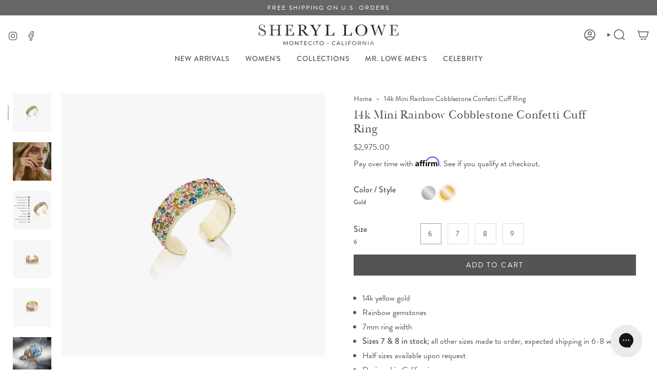

--- FILE ---
content_type: text/html; charset=utf-8
request_url: https://sheryllowejewelry.com/products/14k-mini-rainbow-cobblestone-cuff-ring
body_size: 39975
content:















<!doctype html>
<html class="no-js no-touch supports-no-cookies" lang="en">
<head>

  <meta charset="UTF-8">
  <meta http-equiv="X-UA-Compatible" content="IE=edge">
  <meta name="viewport" content="width=device-width, initial-scale=1.0">
  <meta name="theme-color" content="#88a6a5">

  <meta name="google-site-verification" content="Pj44ZCAZPBlKeiyyyIH2_XwxaU66djhR04PmO1vZPD0" />
  
  
   
    <link rel="canonical" href="https://sheryllowejewelry.com/products/14k-mini-rainbow-cobblestone-cuff-ring">
  
  
  <link rel="preconnect" href="https://cdn.shopify.com" crossorigin>
  <!-- ======================= Broadcast Theme V5.6.1 ========================= -->
  <link rel="stylesheet" href="https://use.typekit.net/kdf3vkl.css"><link rel="preconnect" href="https://fonts.shopifycdn.com" crossorigin><link href="//sheryllowejewelry.com/cdn/shop/t/207/assets/theme.css?v=157390271594850300871764621699" as="style" rel="preload">
  <link href="//sheryllowejewelry.com/cdn/shop/t/207/assets/vendor.js?v=152754676678534273481764621701" as="script" rel="preload">
  <link href="//sheryllowejewelry.com/cdn/shop/t/207/assets/theme.js?v=122262640503032202521764621700" as="script" rel="preload">

    <link rel="icon" type="image/png" href="//sheryllowejewelry.com/cdn/shop/files/sl_favicon_icon.png?crop=center&height=32&v=1613520357&width=32">
  

  <!-- Title and description ================================================ -->
  
  <title>
    
    14k Mini Rainbow Cobblestone Confetti Cuff Ring
    
    
    
      &ndash; Sheryl Lowe
    
  </title>

  
    <meta name="description" content="14k yellow gold Rainbow gemstones 7mm ring width Sizes 7 &amp;amp; 8 in stock; all other sizes made to order, expected shipping in 6-8 weeks Half sizes available upon request Designed in California Style number: RG193">
  

  <meta property="og:site_name" content="Sheryl Lowe">
<meta property="og:url" content="https://sheryllowejewelry.com/products/14k-mini-rainbow-cobblestone-cuff-ring">
<meta property="og:title" content="14k Mini Rainbow Cobblestone Confetti Cuff Ring">
<meta property="og:type" content="product">
<meta property="og:description" content="14k yellow gold Rainbow gemstones 7mm ring width Sizes 7 &amp;amp; 8 in stock; all other sizes made to order, expected shipping in 6-8 weeks Half sizes available upon request Designed in California Style number: RG193"><meta property="og:image" content="http://sheryllowejewelry.com/cdn/shop/files/RG193-CAL-1500.jpg?v=1743636210">
  <meta property="og:image:secure_url" content="https://sheryllowejewelry.com/cdn/shop/files/RG193-CAL-1500.jpg?v=1743636210">
  <meta property="og:image:width" content="1500">
  <meta property="og:image:height" content="1500"><meta property="og:price:amount" content="2,975.00">
  <meta property="og:price:currency" content="USD"><meta name="twitter:card" content="summary_large_image">
<meta name="twitter:title" content="14k Mini Rainbow Cobblestone Confetti Cuff Ring">
<meta name="twitter:description" content="14k yellow gold Rainbow gemstones 7mm ring width Sizes 7 &amp;amp; 8 in stock; all other sizes made to order, expected shipping in 6-8 weeks Half sizes available upon request Designed in California Style number: RG193">

  <!-- CSS ================================================================== -->
  <style data-shopify>
@font-face {
  font-family: "Libre Baskerville";
  font-weight: 400;
  font-style: normal;
  font-display: swap;
  src: url("//sheryllowejewelry.com/cdn/fonts/libre_baskerville/librebaskerville_n4.2ec9ee517e3ce28d5f1e6c6e75efd8a97e59c189.woff2") format("woff2"),
       url("//sheryllowejewelry.com/cdn/fonts/libre_baskerville/librebaskerville_n4.323789551b85098885c8eccedfb1bd8f25f56007.woff") format("woff");
}

    @font-face {
  font-family: Figtree;
  font-weight: 400;
  font-style: normal;
  font-display: swap;
  src: url("//sheryllowejewelry.com/cdn/fonts/figtree/figtree_n4.3c0838aba1701047e60be6a99a1b0a40ce9b8419.woff2") format("woff2"),
       url("//sheryllowejewelry.com/cdn/fonts/figtree/figtree_n4.c0575d1db21fc3821f17fd6617d3dee552312137.woff") format("woff");
}

    @font-face {
  font-family: Figtree;
  font-weight: 400;
  font-style: normal;
  font-display: swap;
  src: url("//sheryllowejewelry.com/cdn/fonts/figtree/figtree_n4.3c0838aba1701047e60be6a99a1b0a40ce9b8419.woff2") format("woff2"),
       url("//sheryllowejewelry.com/cdn/fonts/figtree/figtree_n4.c0575d1db21fc3821f17fd6617d3dee552312137.woff") format("woff");
}


    
      @font-face {
  font-family: "Libre Baskerville";
  font-weight: 700;
  font-style: normal;
  font-display: swap;
  src: url("//sheryllowejewelry.com/cdn/fonts/libre_baskerville/librebaskerville_n7.eb83ab550f8363268d3cb412ad3d4776b2bc22b9.woff2") format("woff2"),
       url("//sheryllowejewelry.com/cdn/fonts/libre_baskerville/librebaskerville_n7.5bb0de4f2b64b2f68c7e0de8d18bc3455494f553.woff") format("woff");
}

    

    
      @font-face {
  font-family: Figtree;
  font-weight: 500;
  font-style: normal;
  font-display: swap;
  src: url("//sheryllowejewelry.com/cdn/fonts/figtree/figtree_n5.3b6b7df38aa5986536945796e1f947445832047c.woff2") format("woff2"),
       url("//sheryllowejewelry.com/cdn/fonts/figtree/figtree_n5.f26bf6dcae278b0ed902605f6605fa3338e81dab.woff") format("woff");
}

    

    
    

    
      @font-face {
  font-family: Figtree;
  font-weight: 400;
  font-style: italic;
  font-display: swap;
  src: url("//sheryllowejewelry.com/cdn/fonts/figtree/figtree_i4.89f7a4275c064845c304a4cf8a4a586060656db2.woff2") format("woff2"),
       url("//sheryllowejewelry.com/cdn/fonts/figtree/figtree_i4.6f955aaaafc55a22ffc1f32ecf3756859a5ad3e2.woff") format("woff");
}

    

    
      @font-face {
  font-family: Figtree;
  font-weight: 500;
  font-style: italic;
  font-display: swap;
  src: url("//sheryllowejewelry.com/cdn/fonts/figtree/figtree_i5.969396f679a62854cf82dbf67acc5721e41351f0.woff2") format("woff2"),
       url("//sheryllowejewelry.com/cdn/fonts/figtree/figtree_i5.93bc1cad6c73ca9815f9777c49176dfc9d2890dd.woff") format("woff");
}

    
  </style>

  
<style data-shopify>

:root {--scrollbar-width: 0px;





--COLOR-VIDEO-BG: #f2f2f2;
--COLOR-BG-BRIGHTER: #f2f2f2;--COLOR-BG: #ffffff;--COLOR-BG-ALPHA-25: rgba(255, 255, 255, 0.25);
--COLOR-BG-TRANSPARENT: rgba(255, 255, 255, 0);
--COLOR-BG-SECONDARY: #f7f7f7;
--COLOR-BG-SECONDARY-LIGHTEN: #ffffff;
--COLOR-BG-RGB: 255, 255, 255;

--COLOR-TEXT-DARK: #322929;
--COLOR-TEXT: #545454;
--COLOR-TEXT-LIGHT: #878787;


/* === Opacity shades of grey ===*/
--COLOR-A5:  rgba(84, 84, 84, 0.05);
--COLOR-A10: rgba(84, 84, 84, 0.1);
--COLOR-A15: rgba(84, 84, 84, 0.15);
--COLOR-A20: rgba(84, 84, 84, 0.2);
--COLOR-A25: rgba(84, 84, 84, 0.25);
--COLOR-A30: rgba(84, 84, 84, 0.3);
--COLOR-A35: rgba(84, 84, 84, 0.35);
--COLOR-A40: rgba(84, 84, 84, 0.4);
--COLOR-A45: rgba(84, 84, 84, 0.45);
--COLOR-A50: rgba(84, 84, 84, 0.5);
--COLOR-A55: rgba(84, 84, 84, 0.55);
--COLOR-A60: rgba(84, 84, 84, 0.6);
--COLOR-A65: rgba(84, 84, 84, 0.65);
--COLOR-A70: rgba(84, 84, 84, 0.7);
--COLOR-A75: rgba(84, 84, 84, 0.75);
--COLOR-A80: rgba(84, 84, 84, 0.8);
--COLOR-A85: rgba(84, 84, 84, 0.85);
--COLOR-A90: rgba(84, 84, 84, 0.9);
--COLOR-A95: rgba(84, 84, 84, 0.95);

--COLOR-BORDER: rgb(240, 240, 240);
--COLOR-BORDER-LIGHT: #f6f6f6;
--COLOR-BORDER-HAIRLINE: #f7f7f7;
--COLOR-BORDER-DARK: #bdbdbd;/* === Bright color ===*/
--COLOR-PRIMARY: #88a6a5;
--COLOR-PRIMARY-HOVER: #568c8b;
--COLOR-PRIMARY-FADE: rgba(136, 166, 165, 0.05);
--COLOR-PRIMARY-FADE-HOVER: rgba(136, 166, 165, 0.1);
--COLOR-PRIMARY-LIGHT: #daedec;--COLOR-PRIMARY-OPPOSITE: #ffffff;



/* === link Color ===*/
--COLOR-LINK: #545454;
--COLOR-LINK-HOVER: rgba(84, 84, 84, 0.7);
--COLOR-LINK-FADE: rgba(84, 84, 84, 0.05);
--COLOR-LINK-FADE-HOVER: rgba(84, 84, 84, 0.1);--COLOR-LINK-OPPOSITE: #ffffff;


/* === Product grid sale tags ===*/
--COLOR-SALE-BG: #ffffff;
--COLOR-SALE-TEXT: #88a6a5;

/* === Product grid badges ===*/
--COLOR-BADGE-BG: #ffffff;
--COLOR-BADGE-TEXT: #545454;

/* === Product sale color ===*/
--COLOR-SALE: #88a6a5;

/* === Gray background on Product grid items ===*/--filter-bg: .97;/* === Helper colors for form error states ===*/
--COLOR-ERROR: #721C24;
--COLOR-ERROR-BG: #F8D7DA;
--COLOR-ERROR-BORDER: #F5C6CB;



  --RADIUS: 0px;
  --RADIUS-SELECT: 0px;

--COLOR-HEADER-BG: #ffffff;--COLOR-HEADER-BG-TRANSPARENT: rgba(255, 255, 255, 0);
--COLOR-HEADER-LINK: #545454;
--COLOR-HEADER-LINK-HOVER: rgba(84, 84, 84, 0.7);

--COLOR-MENU-BG: #ffffff;
--COLOR-MENU-LINK: #545454;
--COLOR-MENU-LINK-HOVER: rgba(84, 84, 84, 0.7);
--COLOR-SUBMENU-BG: #ffffff;
--COLOR-SUBMENU-LINK: #545454;
--COLOR-SUBMENU-LINK-HOVER: rgba(84, 84, 84, 0.7);
--COLOR-SUBMENU-TEXT-LIGHT: #878787;
--COLOR-MENU-TRANSPARENT: #ffffff;
--COLOR-MENU-TRANSPARENT-HOVER: rgba(255, 255, 255, 0.7);--COLOR-FOOTER-BG: #e2e2e2;
--COLOR-FOOTER-BG-HAIRLINE: #dadada;
--COLOR-FOOTER-TEXT: #545454;
--COLOR-FOOTER-TEXT-A35: rgba(84, 84, 84, 0.35);
--COLOR-FOOTER-TEXT-A75: rgba(84, 84, 84, 0.75);
--COLOR-FOOTER-LINK: #222222;
--COLOR-FOOTER-LINK-HOVER: rgba(34, 34, 34, 0.7);
--COLOR-FOOTER-BORDER: #212121;

--TRANSPARENT: rgba(255, 255, 255, 0);

/* === Default overlay opacity ===*/
--overlay-opacity: 0;
--underlay-opacity: 1;
--underlay-bg: rgba(0,0,0,0.4);

/* === Custom Cursor ===*/
--ICON-ZOOM-IN: url( "//sheryllowejewelry.com/cdn/shop/t/207/assets/icon-zoom-in.svg?v=182473373117644429561764621695" );
--ICON-ZOOM-OUT: url( "//sheryllowejewelry.com/cdn/shop/t/207/assets/icon-zoom-out.svg?v=101497157853986683871764621695" );

/* === Custom Icons ===*/


  
  --ICON-ADD-BAG: url( "//sheryllowejewelry.com/cdn/shop/t/207/assets/icon-add-bag-medium.svg?v=139170916092727621901764621690" );
  --ICON-ADD-CART: url( "//sheryllowejewelry.com/cdn/shop/t/207/assets/icon-add-cart-medium.svg?v=57635405022452982901764621691" );
  --ICON-ARROW-LEFT: url( "//sheryllowejewelry.com/cdn/shop/t/207/assets/icon-arrow-left-medium.svg?v=98614866157451683461764621692" );
  --ICON-ARROW-RIGHT: url( "//sheryllowejewelry.com/cdn/shop/t/207/assets/icon-arrow-right-medium.svg?v=127385474140982877711764621693" );
  --ICON-SELECT: url("//sheryllowejewelry.com/cdn/shop/t/207/assets/icon-select-medium.svg?18873");


--PRODUCT-GRID-ASPECT-RATIO: 100%;

/* === Typography ===*/
--FONT-WEIGHT-BODY: 400;
--FONT-WEIGHT-BODY-BOLD: 500;

--FONT-STACK-BODY: Figtree, sans-serif;
--FONT-STYLE-BODY: normal;
--FONT-STYLE-BODY-ITALIC: italic;
--FONT-ADJUST-BODY: 1.0;

--LETTER-SPACING-BODY: 0.0em;

--FONT-WEIGHT-HEADING: 400;
--FONT-WEIGHT-HEADING-BOLD: 700;

--FONT-UPPERCASE-HEADING: none;
--LETTER-SPACING-HEADING: 0.025em;

--FONT-STACK-HEADING: "Libre Baskerville", serif;
--FONT-STYLE-HEADING: normal;
--FONT-STYLE-HEADING-ITALIC: italic;
--FONT-ADJUST-HEADING: 1.0;

--FONT-WEIGHT-SUBHEADING: 400;
--FONT-WEIGHT-SUBHEADING-BOLD: 500;

--FONT-STACK-SUBHEADING: Figtree, sans-serif;
--FONT-STYLE-SUBHEADING: normal;
--FONT-STYLE-SUBHEADING-ITALIC: italic;
--FONT-ADJUST-SUBHEADING: 1.0;

--FONT-UPPERCASE-SUBHEADING: none;
--LETTER-SPACING-SUBHEADING: 0.075em;

--FONT-STACK-NAV: Figtree, sans-serif;
--FONT-STYLE-NAV: normal;
--FONT-STYLE-NAV-ITALIC: italic;
--FONT-ADJUST-NAV: 1.0;

--FONT-WEIGHT-NAV: 400;
--FONT-WEIGHT-NAV-BOLD: 500;

--LETTER-SPACING-NAV: 0.075em;

--FONT-SIZE-BASE: 1.0rem;
--FONT-SIZE-BASE-PERCENT: 1.0;

/* === Parallax ===*/
--PARALLAX-STRENGTH-MIN: 100.0%;
--PARALLAX-STRENGTH-MAX: 110.0%;--COLUMNS: 4;
--COLUMNS-MEDIUM: 3;
--COLUMNS-SMALL: 2;
--COLUMNS-MOBILE: 1;--LAYOUT-OUTER: 15px;
  --LAYOUT-GUTTER: 15px;
  --LAYOUT-OUTER-MEDIUM: 20px;
  --LAYOUT-GUTTER-MEDIUM: 20px;
  --LAYOUT-OUTER-SMALL: 5px;
  --LAYOUT-GUTTER-SMALL: 5px;--base-animation-delay: 0ms;
--line-height-normal: 1.375; /* Equals to line-height: normal; */--SIDEBAR-WIDTH: 288px;
  --SIDEBAR-WIDTH-MEDIUM: 258px;--DRAWER-WIDTH: 380px;--ICON-STROKE-WIDTH: 1.5px;/* === Button General ===*/
--BTN-FONT-STACK: Figtree, sans-serif;
--BTN-FONT-WEIGHT: 400;
--BTN-FONT-STYLE: normal;
--BTN-FONT-SIZE: 14px;

--BTN-LETTER-SPACING: 0.15em;
--BTN-UPPERCASE: uppercase;
--BTN-TEXT-ARROW-OFFSET: -1px;

/* === Button Primary ===*/
--BTN-PRIMARY-BORDER-COLOR: #666666;
--BTN-PRIMARY-BG-COLOR: #545454;
--BTN-PRIMARY-TEXT-COLOR: #ffffff;


  --BTN-PRIMARY-BG-COLOR-BRIGHTER: #474747;


/* === Button Secondary ===*/
--BTN-SECONDARY-BORDER-COLOR: #88a6a5;
--BTN-SECONDARY-BG-COLOR: #88a6a5;
--BTN-SECONDARY-TEXT-COLOR: #ffffff;


  --BTN-SECONDARY-BG-COLOR-BRIGHTER: #799b9a;


/* === Button White ===*/
--TEXT-BTN-BORDER-WHITE: #fff;
--TEXT-BTN-BG-WHITE: #fff;
--TEXT-BTN-WHITE: #000;
--TEXT-BTN-BG-WHITE-BRIGHTER: #f2f2f2;

/* === Button Black ===*/
--TEXT-BTN-BG-BLACK: #000;
--TEXT-BTN-BORDER-BLACK: #000;
--TEXT-BTN-BLACK: #fff;
--TEXT-BTN-BG-BLACK-BRIGHTER: #1a1a1a;

/* === Default Cart Gradient ===*/

--FREE-SHIPPING-GRADIENT: linear-gradient(to right, var(--COLOR-PRIMARY-LIGHT) 0%, var(--COLOR-PRIMARY) 100%);

/* === Swatch Size ===*/
--swatch-size-filters: calc(1.15rem * var(--FONT-ADJUST-BODY));
--swatch-size-product: calc(2.2rem * var(--FONT-ADJUST-BODY));
}

/* === Backdrop ===*/
::backdrop {
  --underlay-opacity: 1;
  --underlay-bg: rgba(0,0,0,0.4);
}
</style>


  <link href="//sheryllowejewelry.com/cdn/shop/t/207/assets/theme.css?v=157390271594850300871764621699" rel="stylesheet" type="text/css" media="all" />
<link href="//sheryllowejewelry.com/cdn/shop/t/207/assets/swatches.css?v=157844926215047500451764621698" as="style" rel="preload">
    <link href="//sheryllowejewelry.com/cdn/shop/t/207/assets/swatches.css?v=157844926215047500451764621698" rel="stylesheet" type="text/css" media="all" />
<style data-shopify>.swatches {
    --black: #000000;--black-druzy: #1c1c1c;--white: #fafafa;--silver: url(//sheryllowejewelry.com/cdn/shop/files/sterling-silver-gradient-swatch_small.png?v=7482578960813075551);--gold: url(//sheryllowejewelry.com/cdn/shop/files/14k-gold-gradient-swatch_small.png?v=8562374972682210251);--white-gold: url(//sheryllowejewelry.com/cdn/shop/files/14k-white-gold-gradient-swatch_small.png?v=9005790311001536077);--blank: url(//sheryllowejewelry.com/cdn/shop/files/blank_small.png?18873);--silver-gold-knot: url(//sheryllowejewelry.com/cdn/shop/files/silver-gold-love-knot_small.png?v=15003956264133310314);--gold-silver: url(//sheryllowejewelry.com/cdn/shop/files/gold-silver-swatch-90_small.png?v=17903143219036732051);--silver-gold: url(//sheryllowejewelry.com/cdn/shop/files/gold-silver-swatch-45_small.png?v=2383152286811233621);--sky-blue-topaz: #D0E7F3;--labradorite: #888c8d;--lapis: #26619c;--london-blue-topaz: #2777B3;--amethyst: #D4ACD2;--crystal-quartz: #E1E1E1;--coffee-quartz: #695650;--prasiolite: #97B09D;--garnet: #BF1616;--garnet-red-tourmaline: #BF1616;--citrine: #FFE195;--green-tourmaline: #3E5713;--turquoise: #40CFE0;--green-emerald: #93C9A9;--rose-quartz: #C88A87;--black-onyx: #302E30;--bone: #EBDECD;--pink-tourmaline: #95293F;--light-pink-tourmaline: #FB99B7;--rainbow: url(//sheryllowejewelry.com/cdn/shop/files/multi-color-swatch-50x50_small.png?v=6986722821553879366);--black-with-white-diamonds: url(//sheryllowejewelry.com/cdn/shop/files/black-white-swatch_small.png?v=10606555462601625567);--black-white: url(//sheryllowejewelry.com/cdn/shop/files/black-and-white_small.png?v=10606555462601625567);--emerald: #93C9A9;--white-topaz-on-black: url(//sheryllowejewelry.com/cdn/shop/files/black-and-white_small.png?v=10606555462601625567);--white-topaz: #E1E1E1;--black-onyx-beads: url(//sheryllowejewelry.com/cdn/shop/files/black-onyx-bead_small.png?v=14959063380203875561);--14k-gold-beads: url(//sheryllowejewelry.com/cdn/shop/files/14k-gold-bead_small.png?v=6571065282482325725);--rose-quartz-beads: url(//sheryllowejewelry.com/cdn/shop/files/rose-quartz-bead_small.png?v=10266150815353615353);--turquoise-beads: url(//sheryllowejewelry.com/cdn/shop/files/turquoise-bead_small.png?v=6023274418019049050);--bone-beads: url(//sheryllowejewelry.com/cdn/shop/files/bone-bead_small.png?v=11577382971117103251);--malachite: url(//sheryllowejewelry.com/cdn/shop/files/malachite_swatch-100px_small.png?v=12426187985155542978);--tigers-eye: url(//sheryllowejewelry.com/cdn/shop/files/tigers-eye-bond-ring-swatch_small.png?v=9711124198269992627);--aquamarine-blue: #aed6f1;--aquamarine: #aed6f1;--blue-green-opal: url(//sheryllowejewelry.com/cdn/shop/files/opal-bond-ring-swatch_small.png?v=18410506862855345911);--variscite: url(//sheryllowejewelry.com/cdn/shop/files/variscite-bond-ring-swatch_small.png?v=16454918162405589357);--onyx: url(//sheryllowejewelry.com/cdn/shop/files/onyx-bond-ring-swatch_small.png?v=1973902765578706179);--14k-aquamarine-cross-pendant: url(//sheryllowejewelry.com/cdn/shop/files/PG000484-swatch-3_small.png?v=1663829615732027801);--14k-aquamarine-cross-necklace: url(//sheryllowejewelry.com/cdn/shop/files/NG003038-swatch-2_small.png?v=8993608700679259740);--silver-diamond-cobblestone-star-pendant: url(//sheryllowejewelry.com/cdn/shop/files/P0001226-swatch-crop-100px_small.jpg?v=3760483778427001041);--silver-diamond-cobblestone-star-pendant-necklace: url(//sheryllowejewelry.com/cdn/shop/files/n0003480-swatch-100px_small.jpg?v=15305618181209981155);--black-white-diamond-star-pendant: url(//sheryllowejewelry.com/cdn/shop/files/PB000071-swatch-100px_small.jpg?v=9417336492777924039);--black-white-diamond-star-pendant-necklace: url(//sheryllowejewelry.com/cdn/shop/files/NBLK0073-swatch-100px_small.jpg?v=8802569766748003643);--blue-black-on-gold: url(//sheryllowejewelry.com/cdn/shop/files/blue-blk-on-gold-swatch_small.png?v=10063020604273822269);--blue-black-on-silver: url(//sheryllowejewelry.com/cdn/shop/files/blue-blk-on-silver-swatch_small.png?v=980718259121896824);--crystal-black-on-gold: url(//sheryllowejewelry.com/cdn/shop/files/crystal-blk-on-gold-swatch_small.png?v=5676318963948782816);--crystal-black-on-silver: url(//sheryllowejewelry.com/cdn/shop/files/crystal-blk-on-silver-swatch_small.png?v=6044056825303489331);--mariner-cross: url(//sheryllowejewelry.com/cdn/shop/files/B0004280-sibling-tn-50x_small.jpg?v=9810125619917015226);--mariner-peace: url(//sheryllowejewelry.com/cdn/shop/files/B0004210-tn-50x_small.jpg?v=11270052188933161126);--mariner-heart: url(//sheryllowejewelry.com/cdn/shop/files/B0004277-sibling-tn-50x_small.jpg?v=2104864149603047411);--silver-black-st-christopher: url(//sheryllowejewelry.com/cdn/shop/files/MN000055-blk-st-chris-tn-swatch-50px_small.jpg?v=10638732903228385602);--silver-st-christopher: url(//sheryllowejewelry.com/cdn/shop/files/mn000046-st-chris-tn-swatch-50px_small.jpg?v=8602754288708474602);
  }</style>
<script>
    if (window.navigator.userAgent.indexOf('MSIE ') > 0 || window.navigator.userAgent.indexOf('Trident/') > 0) {
      document.documentElement.className = document.documentElement.className + ' ie';

      var scripts = document.getElementsByTagName('script')[0];
      var polyfill = document.createElement("script");
      polyfill.defer = true;
      polyfill.src = "//sheryllowejewelry.com/cdn/shop/t/207/assets/ie11.js?v=144489047535103983231764621696";

      scripts.parentNode.insertBefore(polyfill, scripts);
    } else {
      document.documentElement.className = document.documentElement.className.replace('no-js', 'js');
    }

    document.documentElement.style.setProperty('--scrollbar-width', `${getScrollbarWidth()}px`);

    function getScrollbarWidth() {
      // Creating invisible container
      const outer = document.createElement('div');
      outer.style.visibility = 'hidden';
      outer.style.overflow = 'scroll'; // forcing scrollbar to appear
      outer.style.msOverflowStyle = 'scrollbar'; // needed for WinJS apps
      document.documentElement.appendChild(outer);

      // Creating inner element and placing it in the container
      const inner = document.createElement('div');
      outer.appendChild(inner);

      // Calculating difference between container's full width and the child width
      const scrollbarWidth = outer.offsetWidth - inner.offsetWidth;

      // Removing temporary elements from the DOM
      outer.parentNode.removeChild(outer);

      return scrollbarWidth;
    }

    let root = '/';
    if (root[root.length - 1] !== '/') {
      root = root + '/';
    }

    window.theme = {
      routes: {
        root: root,
        cart_url: '/cart',
        cart_add_url: '/cart/add',
        cart_change_url: '/cart/change',
        product_recommendations_url: '/recommendations/products',
        predictive_search_url: '/search/suggest',
        addresses_url: '/account/addresses'
      },
      assets: {
        photoswipe: '//sheryllowejewelry.com/cdn/shop/t/207/assets/photoswipe.js?v=162613001030112971491764621697',
        smoothscroll: '//sheryllowejewelry.com/cdn/shop/t/207/assets/smoothscroll.js?v=37906625415260927261764621698',
      },
      strings: {
        addToCart: "Add to cart",
        cartAcceptanceError: "You must accept our terms and conditions.",
        soldOut: "Sold Out",
        from: "From",
        preOrder: "Pre-order",
        sale: "Sale",
        subscription: "Subscription",
        unavailable: "Unavailable",
        unitPrice: "Unit price",
        unitPriceSeparator: "per",
        shippingCalcSubmitButton: "Calculate shipping",
        shippingCalcSubmitButtonDisabled: "Calculating...",
        selectValue: "Select value",
        selectColor: "Select color",
        oneColor: "color",
        otherColor: "colors",
        upsellAddToCart: "Add",
        free: "Free",
        swatchesColor: "Color, Colour",
        sku: "SKU",
      },
      settings: {
        cartType: "drawer",
        customerLoggedIn: null ? true : false,
        enableQuickAdd: true,
        enableAnimations: true,
        variantOnSale: true,
        collectionSwatchStyle: "slider",
      },
      sliderArrows: {
        prev: '<button type="button" class="slider__button slider__button--prev" data-button-arrow data-button-prev>' + "Previous" + '</button>',
        next: '<button type="button" class="slider__button slider__button--next" data-button-arrow data-button-next>' + "Next" + '</button>',
      },
      moneyFormat: false ? "${{amount_no_decimals}} USD" : "${{amount}}",
      moneyWithoutCurrencyFormat: "${{amount}}",
      moneyWithCurrencyFormat: "${{amount_no_decimals}} USD",
      subtotal: 0,
      info: {
        name: 'broadcast'
      },
      version: '5.6.1'
    };

    let windowInnerHeight = window.innerHeight;
    document.documentElement.style.setProperty('--full-height', `${windowInnerHeight}px`);
    document.documentElement.style.setProperty('--three-quarters', `${windowInnerHeight * 0.75}px`);
    document.documentElement.style.setProperty('--two-thirds', `${windowInnerHeight * 0.66}px`);
    document.documentElement.style.setProperty('--one-half', `${windowInnerHeight * 0.5}px`);
    document.documentElement.style.setProperty('--one-third', `${windowInnerHeight * 0.33}px`);
    document.documentElement.style.setProperty('--one-fifth', `${windowInnerHeight * 0.2}px`);
  </script>

  

  <!-- Theme Javascript ============================================================== -->
  <script src="//sheryllowejewelry.com/cdn/shop/t/207/assets/vendor.js?v=152754676678534273481764621701" defer="defer"></script>
  <script src="//sheryllowejewelry.com/cdn/shop/t/207/assets/theme.js?v=122262640503032202521764621700" defer="defer"></script><!-- Shopify app scripts =========================================================== -->

  
  <script>window.performance && window.performance.mark && window.performance.mark('shopify.content_for_header.start');</script><meta id="shopify-digital-wallet" name="shopify-digital-wallet" content="/3778309/digital_wallets/dialog">
<meta name="shopify-checkout-api-token" content="0e73c49c4d532a1d4658ddcab024ecb8">
<meta id="in-context-paypal-metadata" data-shop-id="3778309" data-venmo-supported="false" data-environment="production" data-locale="en_US" data-paypal-v4="true" data-currency="USD">
<link rel="alternate" type="application/json+oembed" href="https://sheryllowejewelry.com/products/14k-mini-rainbow-cobblestone-cuff-ring.oembed">
<script async="async" src="/checkouts/internal/preloads.js?locale=en-US"></script>
<link rel="preconnect" href="https://shop.app" crossorigin="anonymous">
<script async="async" src="https://shop.app/checkouts/internal/preloads.js?locale=en-US&shop_id=3778309" crossorigin="anonymous"></script>
<script id="apple-pay-shop-capabilities" type="application/json">{"shopId":3778309,"countryCode":"US","currencyCode":"USD","merchantCapabilities":["supports3DS"],"merchantId":"gid:\/\/shopify\/Shop\/3778309","merchantName":"Sheryl Lowe","requiredBillingContactFields":["postalAddress","email","phone"],"requiredShippingContactFields":["postalAddress","email","phone"],"shippingType":"shipping","supportedNetworks":["visa","masterCard","amex","discover","elo","jcb"],"total":{"type":"pending","label":"Sheryl Lowe","amount":"1.00"},"shopifyPaymentsEnabled":true,"supportsSubscriptions":true}</script>
<script id="shopify-features" type="application/json">{"accessToken":"0e73c49c4d532a1d4658ddcab024ecb8","betas":["rich-media-storefront-analytics"],"domain":"sheryllowejewelry.com","predictiveSearch":true,"shopId":3778309,"locale":"en"}</script>
<script>var Shopify = Shopify || {};
Shopify.shop = "sheryl-lowe-designs-dev.myshopify.com";
Shopify.locale = "en";
Shopify.currency = {"active":"USD","rate":"1.0"};
Shopify.country = "US";
Shopify.theme = {"name":"December 2025","id":158183588080,"schema_name":"Broadcast","schema_version":"5.6.1","theme_store_id":868,"role":"main"};
Shopify.theme.handle = "null";
Shopify.theme.style = {"id":null,"handle":null};
Shopify.cdnHost = "sheryllowejewelry.com/cdn";
Shopify.routes = Shopify.routes || {};
Shopify.routes.root = "/";</script>
<script type="module">!function(o){(o.Shopify=o.Shopify||{}).modules=!0}(window);</script>
<script>!function(o){function n(){var o=[];function n(){o.push(Array.prototype.slice.apply(arguments))}return n.q=o,n}var t=o.Shopify=o.Shopify||{};t.loadFeatures=n(),t.autoloadFeatures=n()}(window);</script>
<script>
  window.ShopifyPay = window.ShopifyPay || {};
  window.ShopifyPay.apiHost = "shop.app\/pay";
  window.ShopifyPay.redirectState = null;
</script>
<script id="shop-js-analytics" type="application/json">{"pageType":"product"}</script>
<script defer="defer" async type="module" src="//sheryllowejewelry.com/cdn/shopifycloud/shop-js/modules/v2/client.init-shop-cart-sync_DtuiiIyl.en.esm.js"></script>
<script defer="defer" async type="module" src="//sheryllowejewelry.com/cdn/shopifycloud/shop-js/modules/v2/chunk.common_CUHEfi5Q.esm.js"></script>
<script type="module">
  await import("//sheryllowejewelry.com/cdn/shopifycloud/shop-js/modules/v2/client.init-shop-cart-sync_DtuiiIyl.en.esm.js");
await import("//sheryllowejewelry.com/cdn/shopifycloud/shop-js/modules/v2/chunk.common_CUHEfi5Q.esm.js");

  window.Shopify.SignInWithShop?.initShopCartSync?.({"fedCMEnabled":true,"windoidEnabled":true});

</script>
<script>
  window.Shopify = window.Shopify || {};
  if (!window.Shopify.featureAssets) window.Shopify.featureAssets = {};
  window.Shopify.featureAssets['shop-js'] = {"shop-cart-sync":["modules/v2/client.shop-cart-sync_DFoTY42P.en.esm.js","modules/v2/chunk.common_CUHEfi5Q.esm.js"],"init-fed-cm":["modules/v2/client.init-fed-cm_D2UNy1i2.en.esm.js","modules/v2/chunk.common_CUHEfi5Q.esm.js"],"init-shop-email-lookup-coordinator":["modules/v2/client.init-shop-email-lookup-coordinator_BQEe2rDt.en.esm.js","modules/v2/chunk.common_CUHEfi5Q.esm.js"],"shop-cash-offers":["modules/v2/client.shop-cash-offers_3CTtReFF.en.esm.js","modules/v2/chunk.common_CUHEfi5Q.esm.js","modules/v2/chunk.modal_BewljZkx.esm.js"],"shop-button":["modules/v2/client.shop-button_C6oxCjDL.en.esm.js","modules/v2/chunk.common_CUHEfi5Q.esm.js"],"init-windoid":["modules/v2/client.init-windoid_5pix8xhK.en.esm.js","modules/v2/chunk.common_CUHEfi5Q.esm.js"],"avatar":["modules/v2/client.avatar_BTnouDA3.en.esm.js"],"init-shop-cart-sync":["modules/v2/client.init-shop-cart-sync_DtuiiIyl.en.esm.js","modules/v2/chunk.common_CUHEfi5Q.esm.js"],"shop-toast-manager":["modules/v2/client.shop-toast-manager_BYv_8cH1.en.esm.js","modules/v2/chunk.common_CUHEfi5Q.esm.js"],"pay-button":["modules/v2/client.pay-button_FnF9EIkY.en.esm.js","modules/v2/chunk.common_CUHEfi5Q.esm.js"],"shop-login-button":["modules/v2/client.shop-login-button_CH1KUpOf.en.esm.js","modules/v2/chunk.common_CUHEfi5Q.esm.js","modules/v2/chunk.modal_BewljZkx.esm.js"],"init-customer-accounts-sign-up":["modules/v2/client.init-customer-accounts-sign-up_aj7QGgYS.en.esm.js","modules/v2/client.shop-login-button_CH1KUpOf.en.esm.js","modules/v2/chunk.common_CUHEfi5Q.esm.js","modules/v2/chunk.modal_BewljZkx.esm.js"],"init-shop-for-new-customer-accounts":["modules/v2/client.init-shop-for-new-customer-accounts_NbnYRf_7.en.esm.js","modules/v2/client.shop-login-button_CH1KUpOf.en.esm.js","modules/v2/chunk.common_CUHEfi5Q.esm.js","modules/v2/chunk.modal_BewljZkx.esm.js"],"init-customer-accounts":["modules/v2/client.init-customer-accounts_ppedhqCH.en.esm.js","modules/v2/client.shop-login-button_CH1KUpOf.en.esm.js","modules/v2/chunk.common_CUHEfi5Q.esm.js","modules/v2/chunk.modal_BewljZkx.esm.js"],"shop-follow-button":["modules/v2/client.shop-follow-button_CMIBBa6u.en.esm.js","modules/v2/chunk.common_CUHEfi5Q.esm.js","modules/v2/chunk.modal_BewljZkx.esm.js"],"lead-capture":["modules/v2/client.lead-capture_But0hIyf.en.esm.js","modules/v2/chunk.common_CUHEfi5Q.esm.js","modules/v2/chunk.modal_BewljZkx.esm.js"],"checkout-modal":["modules/v2/client.checkout-modal_BBxc70dQ.en.esm.js","modules/v2/chunk.common_CUHEfi5Q.esm.js","modules/v2/chunk.modal_BewljZkx.esm.js"],"shop-login":["modules/v2/client.shop-login_hM3Q17Kl.en.esm.js","modules/v2/chunk.common_CUHEfi5Q.esm.js","modules/v2/chunk.modal_BewljZkx.esm.js"],"payment-terms":["modules/v2/client.payment-terms_CAtGlQYS.en.esm.js","modules/v2/chunk.common_CUHEfi5Q.esm.js","modules/v2/chunk.modal_BewljZkx.esm.js"]};
</script>
<script>(function() {
  var isLoaded = false;
  function asyncLoad() {
    if (isLoaded) return;
    isLoaded = true;
    var urls = ["\/\/cdn.shopify.com\/proxy\/2db841e5b9b799ba450c0de2006f6adce6c92ceada7497d4cc606394fd301f85\/bingshoppingtool-t2app-prod.trafficmanager.net\/uet\/tracking_script?shop=sheryl-lowe-designs-dev.myshopify.com\u0026sp-cache-control=cHVibGljLCBtYXgtYWdlPTkwMA","https:\/\/d5zu2f4xvqanl.cloudfront.net\/42\/fe\/loader_2.js?shop=sheryl-lowe-designs-dev.myshopify.com","https:\/\/config.gorgias.chat\/bundle-loader\/01GYCC82GA13NG96HT5QWRPC8Q?source=shopify1click\u0026shop=sheryl-lowe-designs-dev.myshopify.com","https:\/\/static.shareasale.com\/json\/shopify\/shareasale-tracking.js?sasmid=151790\u0026ssmtid=19038\u0026shop=sheryl-lowe-designs-dev.myshopify.com","https:\/\/na.shgcdn3.com\/pixel-collector.js?shop=sheryl-lowe-designs-dev.myshopify.com","https:\/\/cdn.9gtb.com\/loader.js?g_cvt_id=8728a200-9adf-4c8a-94ed-b3d1bb221cb8\u0026shop=sheryl-lowe-designs-dev.myshopify.com"];
    for (var i = 0; i < urls.length; i++) {
      var s = document.createElement('script');
      s.type = 'text/javascript';
      s.async = true;
      s.src = urls[i];
      var x = document.getElementsByTagName('script')[0];
      x.parentNode.insertBefore(s, x);
    }
  };
  if(window.attachEvent) {
    window.attachEvent('onload', asyncLoad);
  } else {
    window.addEventListener('load', asyncLoad, false);
  }
})();</script>
<script id="__st">var __st={"a":3778309,"offset":-28800,"reqid":"e4c28f19-eac4-4b4b-b6bb-d825a5588e5f-1766549025","pageurl":"sheryllowejewelry.com\/products\/14k-mini-rainbow-cobblestone-cuff-ring","u":"6d63d80617c8","p":"product","rtyp":"product","rid":8495195652336};</script>
<script>window.ShopifyPaypalV4VisibilityTracking = true;</script>
<script id="captcha-bootstrap">!function(){'use strict';const t='contact',e='account',n='new_comment',o=[[t,t],['blogs',n],['comments',n],[t,'customer']],c=[[e,'customer_login'],[e,'guest_login'],[e,'recover_customer_password'],[e,'create_customer']],r=t=>t.map((([t,e])=>`form[action*='/${t}']:not([data-nocaptcha='true']) input[name='form_type'][value='${e}']`)).join(','),a=t=>()=>t?[...document.querySelectorAll(t)].map((t=>t.form)):[];function s(){const t=[...o],e=r(t);return a(e)}const i='password',u='form_key',d=['recaptcha-v3-token','g-recaptcha-response','h-captcha-response',i],f=()=>{try{return window.sessionStorage}catch{return}},m='__shopify_v',_=t=>t.elements[u];function p(t,e,n=!1){try{const o=window.sessionStorage,c=JSON.parse(o.getItem(e)),{data:r}=function(t){const{data:e,action:n}=t;return t[m]||n?{data:e,action:n}:{data:t,action:n}}(c);for(const[e,n]of Object.entries(r))t.elements[e]&&(t.elements[e].value=n);n&&o.removeItem(e)}catch(o){console.error('form repopulation failed',{error:o})}}const l='form_type',E='cptcha';function T(t){t.dataset[E]=!0}const w=window,h=w.document,L='Shopify',v='ce_forms',y='captcha';let A=!1;((t,e)=>{const n=(g='f06e6c50-85a8-45c8-87d0-21a2b65856fe',I='https://cdn.shopify.com/shopifycloud/storefront-forms-hcaptcha/ce_storefront_forms_captcha_hcaptcha.v1.5.2.iife.js',D={infoText:'Protected by hCaptcha',privacyText:'Privacy',termsText:'Terms'},(t,e,n)=>{const o=w[L][v],c=o.bindForm;if(c)return c(t,g,e,D).then(n);var r;o.q.push([[t,g,e,D],n]),r=I,A||(h.body.append(Object.assign(h.createElement('script'),{id:'captcha-provider',async:!0,src:r})),A=!0)});var g,I,D;w[L]=w[L]||{},w[L][v]=w[L][v]||{},w[L][v].q=[],w[L][y]=w[L][y]||{},w[L][y].protect=function(t,e){n(t,void 0,e),T(t)},Object.freeze(w[L][y]),function(t,e,n,w,h,L){const[v,y,A,g]=function(t,e,n){const i=e?o:[],u=t?c:[],d=[...i,...u],f=r(d),m=r(i),_=r(d.filter((([t,e])=>n.includes(e))));return[a(f),a(m),a(_),s()]}(w,h,L),I=t=>{const e=t.target;return e instanceof HTMLFormElement?e:e&&e.form},D=t=>v().includes(t);t.addEventListener('submit',(t=>{const e=I(t);if(!e)return;const n=D(e)&&!e.dataset.hcaptchaBound&&!e.dataset.recaptchaBound,o=_(e),c=g().includes(e)&&(!o||!o.value);(n||c)&&t.preventDefault(),c&&!n&&(function(t){try{if(!f())return;!function(t){const e=f();if(!e)return;const n=_(t);if(!n)return;const o=n.value;o&&e.removeItem(o)}(t);const e=Array.from(Array(32),(()=>Math.random().toString(36)[2])).join('');!function(t,e){_(t)||t.append(Object.assign(document.createElement('input'),{type:'hidden',name:u})),t.elements[u].value=e}(t,e),function(t,e){const n=f();if(!n)return;const o=[...t.querySelectorAll(`input[type='${i}']`)].map((({name:t})=>t)),c=[...d,...o],r={};for(const[a,s]of new FormData(t).entries())c.includes(a)||(r[a]=s);n.setItem(e,JSON.stringify({[m]:1,action:t.action,data:r}))}(t,e)}catch(e){console.error('failed to persist form',e)}}(e),e.submit())}));const S=(t,e)=>{t&&!t.dataset[E]&&(n(t,e.some((e=>e===t))),T(t))};for(const o of['focusin','change'])t.addEventListener(o,(t=>{const e=I(t);D(e)&&S(e,y())}));const B=e.get('form_key'),M=e.get(l),P=B&&M;t.addEventListener('DOMContentLoaded',(()=>{const t=y();if(P)for(const e of t)e.elements[l].value===M&&p(e,B);[...new Set([...A(),...v().filter((t=>'true'===t.dataset.shopifyCaptcha))])].forEach((e=>S(e,t)))}))}(h,new URLSearchParams(w.location.search),n,t,e,['guest_login'])})(!0,!1)}();</script>
<script integrity="sha256-4kQ18oKyAcykRKYeNunJcIwy7WH5gtpwJnB7kiuLZ1E=" data-source-attribution="shopify.loadfeatures" defer="defer" src="//sheryllowejewelry.com/cdn/shopifycloud/storefront/assets/storefront/load_feature-a0a9edcb.js" crossorigin="anonymous"></script>
<script crossorigin="anonymous" defer="defer" src="//sheryllowejewelry.com/cdn/shopifycloud/storefront/assets/shopify_pay/storefront-65b4c6d7.js?v=20250812"></script>
<script data-source-attribution="shopify.dynamic_checkout.dynamic.init">var Shopify=Shopify||{};Shopify.PaymentButton=Shopify.PaymentButton||{isStorefrontPortableWallets:!0,init:function(){window.Shopify.PaymentButton.init=function(){};var t=document.createElement("script");t.src="https://sheryllowejewelry.com/cdn/shopifycloud/portable-wallets/latest/portable-wallets.en.js",t.type="module",document.head.appendChild(t)}};
</script>
<script data-source-attribution="shopify.dynamic_checkout.buyer_consent">
  function portableWalletsHideBuyerConsent(e){var t=document.getElementById("shopify-buyer-consent"),n=document.getElementById("shopify-subscription-policy-button");t&&n&&(t.classList.add("hidden"),t.setAttribute("aria-hidden","true"),n.removeEventListener("click",e))}function portableWalletsShowBuyerConsent(e){var t=document.getElementById("shopify-buyer-consent"),n=document.getElementById("shopify-subscription-policy-button");t&&n&&(t.classList.remove("hidden"),t.removeAttribute("aria-hidden"),n.addEventListener("click",e))}window.Shopify?.PaymentButton&&(window.Shopify.PaymentButton.hideBuyerConsent=portableWalletsHideBuyerConsent,window.Shopify.PaymentButton.showBuyerConsent=portableWalletsShowBuyerConsent);
</script>
<script data-source-attribution="shopify.dynamic_checkout.cart.bootstrap">document.addEventListener("DOMContentLoaded",(function(){function t(){return document.querySelector("shopify-accelerated-checkout-cart, shopify-accelerated-checkout")}if(t())Shopify.PaymentButton.init();else{new MutationObserver((function(e,n){t()&&(Shopify.PaymentButton.init(),n.disconnect())})).observe(document.body,{childList:!0,subtree:!0})}}));
</script>
<link id="shopify-accelerated-checkout-styles" rel="stylesheet" media="screen" href="https://sheryllowejewelry.com/cdn/shopifycloud/portable-wallets/latest/accelerated-checkout-backwards-compat.css" crossorigin="anonymous">
<style id="shopify-accelerated-checkout-cart">
        #shopify-buyer-consent {
  margin-top: 1em;
  display: inline-block;
  width: 100%;
}

#shopify-buyer-consent.hidden {
  display: none;
}

#shopify-subscription-policy-button {
  background: none;
  border: none;
  padding: 0;
  text-decoration: underline;
  font-size: inherit;
  cursor: pointer;
}

#shopify-subscription-policy-button::before {
  box-shadow: none;
}

      </style>

<script>window.performance && window.performance.mark && window.performance.mark('shopify.content_for_header.end');</script>
  





  <script type="text/javascript">
    
      window.__shgMoneyFormat = window.__shgMoneyFormat || {"AUD":{"currency":"AUD","currency_symbol":"$","currency_symbol_location":"left","decimal_places":2,"decimal_separator":".","thousands_separator":","},"CAD":{"currency":"CAD","currency_symbol":"$","currency_symbol_location":"left","decimal_places":2,"decimal_separator":".","thousands_separator":","},"NZD":{"currency":"NZD","currency_symbol":"$","currency_symbol_location":"left","decimal_places":2,"decimal_separator":".","thousands_separator":","},"USD":{"currency":"USD","currency_symbol":"$","currency_symbol_location":"left","decimal_places":2,"decimal_separator":".","thousands_separator":","}};
    
    window.__shgCurrentCurrencyCode = window.__shgCurrentCurrencyCode || {
      currency: "USD",
      currency_symbol: "$",
      decimal_separator: ".",
      thousands_separator: ",",
      decimal_places: 2,
      currency_symbol_location: "left"
    };
  </script>





  

<script type="text/javascript">
  
    window.SHG_CUSTOMER = null;
  
</script>







<!-- BEGIN app block: shopify://apps/instafeed/blocks/head-block/c447db20-095d-4a10-9725-b5977662c9d5 --><link rel="preconnect" href="https://cdn.nfcube.com/">
<link rel="preconnect" href="https://scontent.cdninstagram.com/">


  <script>
    document.addEventListener('DOMContentLoaded', function () {
      let instafeedScript = document.createElement('script');

      
        instafeedScript.src = 'https://storage.nfcube.com/instafeed-cd4d85ffe8c783e0c2365216fff39a90.js';
      

      document.body.appendChild(instafeedScript);
    });
  </script>





<!-- END app block --><!-- BEGIN app block: shopify://apps/selly-promotion-pricing/blocks/app-embed-block/351afe80-738d-4417-9b66-e345ff249052 --><script>window.nfecShopVersion = '1766497309';window.nfecJsVersion = '449674';window.nfecCVersion = 66929</script> <!-- For special customization -->
<script class="productInfox" type="text/info" data-id="8495195652336" data-tag="Category:Women, Classification:Seasonal/Repeats, Color:Multi-Color, Gemstone Ring, Material:14K Yellow Gold, PO Type, Q1 2024, Season:Spring 2024, Stock Type: Made to Order, To PO, Type:Rings" data-ava="true" data-vars="45282903294192,45066223223024,45066223255792,45282903326960," data-cols="207720972447,400040624368,457175105776,459889836272,371887210736,411388707056,212882587807,437980823792,33744814103,158378983481,"></script>
<script id="tdf_pxrscript" class="tdf_script5" data-c="/fe\/loader_2.js">
Shopify = window.Shopify || {};
Shopify.shop = Shopify.shop || 'sheryl-lowe-designs-dev.myshopify.com';
Shopify.SMCPP = {};Shopify.SMCPP = {"id":971604208,"t":"pd","c":1};Shopify.SMCPP.cer = '1';
</script>
<script src="https://d5zu2f4xvqanl.cloudfront.net/42/fe/loader_2.js?shop=sheryl-lowe-designs-dev.myshopify.com" async data-cookieconsent="ignore"></script>
<script>
!function(t){var e=function(e){var n,a;(n=t.createElement("script")).type="text/javascript",n.async=!0,n.src=e,(a=t.getElementsByTagName("script")[0]).parentNode.insertBefore(n,a)};setTimeout(function(){window.tdfInited||(window.altcdn=1,e("https://cdn.shopify.com/s/files/1/0013/1642/1703/t/1/assets/loader_2.js?shop=sheryl-lowe-designs-dev.myshopify.com&v=45"))},2689)}(document);
</script>
<!-- END app block --><!-- BEGIN app block: shopify://apps/klaviyo-email-marketing-sms/blocks/klaviyo-onsite-embed/2632fe16-c075-4321-a88b-50b567f42507 -->












  <script async src="https://static.klaviyo.com/onsite/js/PYyJCR/klaviyo.js?company_id=PYyJCR"></script>
  <script>!function(){if(!window.klaviyo){window._klOnsite=window._klOnsite||[];try{window.klaviyo=new Proxy({},{get:function(n,i){return"push"===i?function(){var n;(n=window._klOnsite).push.apply(n,arguments)}:function(){for(var n=arguments.length,o=new Array(n),w=0;w<n;w++)o[w]=arguments[w];var t="function"==typeof o[o.length-1]?o.pop():void 0,e=new Promise((function(n){window._klOnsite.push([i].concat(o,[function(i){t&&t(i),n(i)}]))}));return e}}})}catch(n){window.klaviyo=window.klaviyo||[],window.klaviyo.push=function(){var n;(n=window._klOnsite).push.apply(n,arguments)}}}}();</script>

  
    <script id="viewed_product">
      if (item == null) {
        var _learnq = _learnq || [];

        var MetafieldReviews = null
        var MetafieldYotpoRating = null
        var MetafieldYotpoCount = null
        var MetafieldLooxRating = null
        var MetafieldLooxCount = null
        var okendoProduct = null
        var okendoProductReviewCount = null
        var okendoProductReviewAverageValue = null
        try {
          // The following fields are used for Customer Hub recently viewed in order to add reviews.
          // This information is not part of __kla_viewed. Instead, it is part of __kla_viewed_reviewed_items
          MetafieldReviews = {};
          MetafieldYotpoRating = null
          MetafieldYotpoCount = null
          MetafieldLooxRating = null
          MetafieldLooxCount = null

          okendoProduct = null
          // If the okendo metafield is not legacy, it will error, which then requires the new json formatted data
          if (okendoProduct && 'error' in okendoProduct) {
            okendoProduct = null
          }
          okendoProductReviewCount = okendoProduct ? okendoProduct.reviewCount : null
          okendoProductReviewAverageValue = okendoProduct ? okendoProduct.reviewAverageValue : null
        } catch (error) {
          console.error('Error in Klaviyo onsite reviews tracking:', error);
        }

        var item = {
          Name: "14k Mini Rainbow Cobblestone Confetti Cuff Ring",
          ProductID: 8495195652336,
          Categories: ["14K Gold Jewelry","Color Therapy","Gemstone Rings","Gold Rings","Made to Order","Rose Quartz Jewelry","Shop All Jewelry","Siblings - Mini Rainbow Cobblestone Cuff Rings","Women's Jewelry","Women's Rings"],
          ImageURL: "https://sheryllowejewelry.com/cdn/shop/files/RG193-CAL-1500_grande.jpg?v=1743636210",
          URL: "https://sheryllowejewelry.com/products/14k-mini-rainbow-cobblestone-cuff-ring",
          Brand: "Sheryl Lowe Jewelry",
          Price: "$2,975.00",
          Value: "2,975.00",
          CompareAtPrice: "$0.00"
        };
        _learnq.push(['track', 'Viewed Product', item]);
        _learnq.push(['trackViewedItem', {
          Title: item.Name,
          ItemId: item.ProductID,
          Categories: item.Categories,
          ImageUrl: item.ImageURL,
          Url: item.URL,
          Metadata: {
            Brand: item.Brand,
            Price: item.Price,
            Value: item.Value,
            CompareAtPrice: item.CompareAtPrice
          },
          metafields:{
            reviews: MetafieldReviews,
            yotpo:{
              rating: MetafieldYotpoRating,
              count: MetafieldYotpoCount,
            },
            loox:{
              rating: MetafieldLooxRating,
              count: MetafieldLooxCount,
            },
            okendo: {
              rating: okendoProductReviewAverageValue,
              count: okendoProductReviewCount,
            }
          }
        }]);
      }
    </script>
  




  <script>
    window.klaviyoReviewsProductDesignMode = false
  </script>







<!-- END app block --><!-- BEGIN app block: shopify://apps/black-crow-ai-that-delivers/blocks/blackcrow_ai_script/3e73f597-cb71-47a1-8a06-0c931482ecd2 -->

<script type="text/javascript" async src="https://shopify-init.blackcrow.ai/js/core/sheryl-lowe-designs-dev.js?shop=sheryl-lowe-designs-dev.myshopify.com&tagSrc=ShopifyThemeAppExtension"></script>


<!-- END app block --><script src="https://cdn.shopify.com/extensions/019b4916-b690-7e05-af84-7028ace83ce0/tipo-appointment-booking-151/assets/tipo.booking.index.min.js" type="text/javascript" defer="defer"></script>
<script src="https://cdn.shopify.com/extensions/019b09dd-709f-7233-8c82-cc4081277048/klaviyo-email-marketing-44/assets/app.js" type="text/javascript" defer="defer"></script>
<link href="https://cdn.shopify.com/extensions/019b09dd-709f-7233-8c82-cc4081277048/klaviyo-email-marketing-44/assets/app.css" rel="stylesheet" type="text/css" media="all">
<link href="https://monorail-edge.shopifysvc.com" rel="dns-prefetch">
<script>(function(){if ("sendBeacon" in navigator && "performance" in window) {try {var session_token_from_headers = performance.getEntriesByType('navigation')[0].serverTiming.find(x => x.name == '_s').description;} catch {var session_token_from_headers = undefined;}var session_cookie_matches = document.cookie.match(/_shopify_s=([^;]*)/);var session_token_from_cookie = session_cookie_matches && session_cookie_matches.length === 2 ? session_cookie_matches[1] : "";var session_token = session_token_from_headers || session_token_from_cookie || "";function handle_abandonment_event(e) {var entries = performance.getEntries().filter(function(entry) {return /monorail-edge.shopifysvc.com/.test(entry.name);});if (!window.abandonment_tracked && entries.length === 0) {window.abandonment_tracked = true;var currentMs = Date.now();var navigation_start = performance.timing.navigationStart;var payload = {shop_id: 3778309,url: window.location.href,navigation_start,duration: currentMs - navigation_start,session_token,page_type: "product"};window.navigator.sendBeacon("https://monorail-edge.shopifysvc.com/v1/produce", JSON.stringify({schema_id: "online_store_buyer_site_abandonment/1.1",payload: payload,metadata: {event_created_at_ms: currentMs,event_sent_at_ms: currentMs}}));}}window.addEventListener('pagehide', handle_abandonment_event);}}());</script>
<script id="web-pixels-manager-setup">(function e(e,d,r,n,o){if(void 0===o&&(o={}),!Boolean(null===(a=null===(i=window.Shopify)||void 0===i?void 0:i.analytics)||void 0===a?void 0:a.replayQueue)){var i,a;window.Shopify=window.Shopify||{};var t=window.Shopify;t.analytics=t.analytics||{};var s=t.analytics;s.replayQueue=[],s.publish=function(e,d,r){return s.replayQueue.push([e,d,r]),!0};try{self.performance.mark("wpm:start")}catch(e){}var l=function(){var e={modern:/Edge?\/(1{2}[4-9]|1[2-9]\d|[2-9]\d{2}|\d{4,})\.\d+(\.\d+|)|Firefox\/(1{2}[4-9]|1[2-9]\d|[2-9]\d{2}|\d{4,})\.\d+(\.\d+|)|Chrom(ium|e)\/(9{2}|\d{3,})\.\d+(\.\d+|)|(Maci|X1{2}).+ Version\/(15\.\d+|(1[6-9]|[2-9]\d|\d{3,})\.\d+)([,.]\d+|)( \(\w+\)|)( Mobile\/\w+|) Safari\/|Chrome.+OPR\/(9{2}|\d{3,})\.\d+\.\d+|(CPU[ +]OS|iPhone[ +]OS|CPU[ +]iPhone|CPU IPhone OS|CPU iPad OS)[ +]+(15[._]\d+|(1[6-9]|[2-9]\d|\d{3,})[._]\d+)([._]\d+|)|Android:?[ /-](13[3-9]|1[4-9]\d|[2-9]\d{2}|\d{4,})(\.\d+|)(\.\d+|)|Android.+Firefox\/(13[5-9]|1[4-9]\d|[2-9]\d{2}|\d{4,})\.\d+(\.\d+|)|Android.+Chrom(ium|e)\/(13[3-9]|1[4-9]\d|[2-9]\d{2}|\d{4,})\.\d+(\.\d+|)|SamsungBrowser\/([2-9]\d|\d{3,})\.\d+/,legacy:/Edge?\/(1[6-9]|[2-9]\d|\d{3,})\.\d+(\.\d+|)|Firefox\/(5[4-9]|[6-9]\d|\d{3,})\.\d+(\.\d+|)|Chrom(ium|e)\/(5[1-9]|[6-9]\d|\d{3,})\.\d+(\.\d+|)([\d.]+$|.*Safari\/(?![\d.]+ Edge\/[\d.]+$))|(Maci|X1{2}).+ Version\/(10\.\d+|(1[1-9]|[2-9]\d|\d{3,})\.\d+)([,.]\d+|)( \(\w+\)|)( Mobile\/\w+|) Safari\/|Chrome.+OPR\/(3[89]|[4-9]\d|\d{3,})\.\d+\.\d+|(CPU[ +]OS|iPhone[ +]OS|CPU[ +]iPhone|CPU IPhone OS|CPU iPad OS)[ +]+(10[._]\d+|(1[1-9]|[2-9]\d|\d{3,})[._]\d+)([._]\d+|)|Android:?[ /-](13[3-9]|1[4-9]\d|[2-9]\d{2}|\d{4,})(\.\d+|)(\.\d+|)|Mobile Safari.+OPR\/([89]\d|\d{3,})\.\d+\.\d+|Android.+Firefox\/(13[5-9]|1[4-9]\d|[2-9]\d{2}|\d{4,})\.\d+(\.\d+|)|Android.+Chrom(ium|e)\/(13[3-9]|1[4-9]\d|[2-9]\d{2}|\d{4,})\.\d+(\.\d+|)|Android.+(UC? ?Browser|UCWEB|U3)[ /]?(15\.([5-9]|\d{2,})|(1[6-9]|[2-9]\d|\d{3,})\.\d+)\.\d+|SamsungBrowser\/(5\.\d+|([6-9]|\d{2,})\.\d+)|Android.+MQ{2}Browser\/(14(\.(9|\d{2,})|)|(1[5-9]|[2-9]\d|\d{3,})(\.\d+|))(\.\d+|)|K[Aa][Ii]OS\/(3\.\d+|([4-9]|\d{2,})\.\d+)(\.\d+|)/},d=e.modern,r=e.legacy,n=navigator.userAgent;return n.match(d)?"modern":n.match(r)?"legacy":"unknown"}(),u="modern"===l?"modern":"legacy",c=(null!=n?n:{modern:"",legacy:""})[u],f=function(e){return[e.baseUrl,"/wpm","/b",e.hashVersion,"modern"===e.buildTarget?"m":"l",".js"].join("")}({baseUrl:d,hashVersion:r,buildTarget:u}),m=function(e){var d=e.version,r=e.bundleTarget,n=e.surface,o=e.pageUrl,i=e.monorailEndpoint;return{emit:function(e){var a=e.status,t=e.errorMsg,s=(new Date).getTime(),l=JSON.stringify({metadata:{event_sent_at_ms:s},events:[{schema_id:"web_pixels_manager_load/3.1",payload:{version:d,bundle_target:r,page_url:o,status:a,surface:n,error_msg:t},metadata:{event_created_at_ms:s}}]});if(!i)return console&&console.warn&&console.warn("[Web Pixels Manager] No Monorail endpoint provided, skipping logging."),!1;try{return self.navigator.sendBeacon.bind(self.navigator)(i,l)}catch(e){}var u=new XMLHttpRequest;try{return u.open("POST",i,!0),u.setRequestHeader("Content-Type","text/plain"),u.send(l),!0}catch(e){return console&&console.warn&&console.warn("[Web Pixels Manager] Got an unhandled error while logging to Monorail."),!1}}}}({version:r,bundleTarget:l,surface:e.surface,pageUrl:self.location.href,monorailEndpoint:e.monorailEndpoint});try{o.browserTarget=l,function(e){var d=e.src,r=e.async,n=void 0===r||r,o=e.onload,i=e.onerror,a=e.sri,t=e.scriptDataAttributes,s=void 0===t?{}:t,l=document.createElement("script"),u=document.querySelector("head"),c=document.querySelector("body");if(l.async=n,l.src=d,a&&(l.integrity=a,l.crossOrigin="anonymous"),s)for(var f in s)if(Object.prototype.hasOwnProperty.call(s,f))try{l.dataset[f]=s[f]}catch(e){}if(o&&l.addEventListener("load",o),i&&l.addEventListener("error",i),u)u.appendChild(l);else{if(!c)throw new Error("Did not find a head or body element to append the script");c.appendChild(l)}}({src:f,async:!0,onload:function(){if(!function(){var e,d;return Boolean(null===(d=null===(e=window.Shopify)||void 0===e?void 0:e.analytics)||void 0===d?void 0:d.initialized)}()){var d=window.webPixelsManager.init(e)||void 0;if(d){var r=window.Shopify.analytics;r.replayQueue.forEach((function(e){var r=e[0],n=e[1],o=e[2];d.publishCustomEvent(r,n,o)})),r.replayQueue=[],r.publish=d.publishCustomEvent,r.visitor=d.visitor,r.initialized=!0}}},onerror:function(){return m.emit({status:"failed",errorMsg:"".concat(f," has failed to load")})},sri:function(e){var d=/^sha384-[A-Za-z0-9+/=]+$/;return"string"==typeof e&&d.test(e)}(c)?c:"",scriptDataAttributes:o}),m.emit({status:"loading"})}catch(e){m.emit({status:"failed",errorMsg:(null==e?void 0:e.message)||"Unknown error"})}}})({shopId: 3778309,storefrontBaseUrl: "https://sheryllowejewelry.com",extensionsBaseUrl: "https://extensions.shopifycdn.com/cdn/shopifycloud/web-pixels-manager",monorailEndpoint: "https://monorail-edge.shopifysvc.com/unstable/produce_batch",surface: "storefront-renderer",enabledBetaFlags: ["2dca8a86","a0d5f9d2"],webPixelsConfigList: [{"id":"1782448368","configuration":"{\"ti\":\"134622720\",\"endpoint\":\"https:\/\/bat.bing.com\/action\/0\"}","eventPayloadVersion":"v1","runtimeContext":"STRICT","scriptVersion":"5ee93563fe31b11d2d65e2f09a5229dc","type":"APP","apiClientId":2997493,"privacyPurposes":["ANALYTICS","MARKETING","SALE_OF_DATA"],"dataSharingAdjustments":{"protectedCustomerApprovalScopes":["read_customer_personal_data"]}},{"id":"1556185328","configuration":"{\"accountID\":\"PYyJCR\",\"webPixelConfig\":\"eyJlbmFibGVBZGRlZFRvQ2FydEV2ZW50cyI6IHRydWV9\"}","eventPayloadVersion":"v1","runtimeContext":"STRICT","scriptVersion":"524f6c1ee37bacdca7657a665bdca589","type":"APP","apiClientId":123074,"privacyPurposes":["ANALYTICS","MARKETING"],"dataSharingAdjustments":{"protectedCustomerApprovalScopes":["read_customer_address","read_customer_email","read_customer_name","read_customer_personal_data","read_customer_phone"]}},{"id":"1316815088","configuration":"{\"config\":\"{\\\"google_tag_ids\\\":[\\\"AW-821171322\\\",\\\"G-J3WJFM2P97\\\"],\\\"target_country\\\":\\\"US\\\",\\\"gtag_events\\\":[{\\\"type\\\":\\\"begin_checkout\\\",\\\"action_label\\\":\\\"G-J3WJFM2P97\\\"},{\\\"type\\\":\\\"search\\\",\\\"action_label\\\":\\\"G-J3WJFM2P97\\\"},{\\\"type\\\":\\\"view_item\\\",\\\"action_label\\\":\\\"G-J3WJFM2P97\\\"},{\\\"type\\\":\\\"purchase\\\",\\\"action_label\\\":[\\\"AW-821171322\\\/09J0CPjX4M8YEPqoyIcD\\\",\\\"G-J3WJFM2P97\\\"]},{\\\"type\\\":\\\"page_view\\\",\\\"action_label\\\":\\\"G-J3WJFM2P97\\\"},{\\\"type\\\":\\\"add_payment_info\\\",\\\"action_label\\\":\\\"G-J3WJFM2P97\\\"},{\\\"type\\\":\\\"add_to_cart\\\",\\\"action_label\\\":\\\"G-J3WJFM2P97\\\"}],\\\"enable_monitoring_mode\\\":false}\"}","eventPayloadVersion":"v1","runtimeContext":"OPEN","scriptVersion":"b2a88bafab3e21179ed38636efcd8a93","type":"APP","apiClientId":1780363,"privacyPurposes":[],"dataSharingAdjustments":{"protectedCustomerApprovalScopes":["read_customer_address","read_customer_email","read_customer_name","read_customer_personal_data","read_customer_phone"]}},{"id":"949780720","configuration":"{\"masterTagID\":\"19038\",\"merchantID\":\"151790\",\"appPath\":\"https:\/\/daedalus.shareasale.com\",\"storeID\":\"NaN\",\"xTypeMode\":\"NaN\",\"xTypeValue\":\"NaN\",\"channelDedup\":\"NaN\"}","eventPayloadVersion":"v1","runtimeContext":"STRICT","scriptVersion":"f300cca684872f2df140f714437af558","type":"APP","apiClientId":4929191,"privacyPurposes":["ANALYTICS","MARKETING"],"dataSharingAdjustments":{"protectedCustomerApprovalScopes":["read_customer_personal_data"]}},{"id":"266240240","configuration":"{\"site_id\":\"2e2e6080-e4cc-41b8-90c0-27cd8c62c441\",\"analytics_endpoint\":\"https:\\\/\\\/na.shgcdn3.com\"}","eventPayloadVersion":"v1","runtimeContext":"STRICT","scriptVersion":"695709fc3f146fa50a25299517a954f2","type":"APP","apiClientId":1158168,"privacyPurposes":["ANALYTICS","MARKETING","SALE_OF_DATA"],"dataSharingAdjustments":{"protectedCustomerApprovalScopes":["read_customer_personal_data"]}},{"id":"77758704","configuration":"{\"tagID\":\"2613691678727\"}","eventPayloadVersion":"v1","runtimeContext":"STRICT","scriptVersion":"18031546ee651571ed29edbe71a3550b","type":"APP","apiClientId":3009811,"privacyPurposes":["ANALYTICS","MARKETING","SALE_OF_DATA"],"dataSharingAdjustments":{"protectedCustomerApprovalScopes":["read_customer_address","read_customer_email","read_customer_name","read_customer_personal_data","read_customer_phone"]}},{"id":"63504624","configuration":"{ \"bundleName\": \"sheryl-lowe-designs-dev\" }","eventPayloadVersion":"v1","runtimeContext":"STRICT","scriptVersion":"6d69af31d151d9c0dc4842dc2c8531ca","type":"APP","apiClientId":5106349,"privacyPurposes":["ANALYTICS","MARKETING","SALE_OF_DATA"],"dataSharingAdjustments":{"protectedCustomerApprovalScopes":["read_customer_address","read_customer_email","read_customer_name","read_customer_personal_data","read_customer_phone"]}},{"id":"107184368","eventPayloadVersion":"1","runtimeContext":"LAX","scriptVersion":"4","type":"CUSTOM","privacyPurposes":["ANALYTICS","MARKETING","SALE_OF_DATA"],"name":"AGI - Ads | Bing Tracking Code"},{"id":"107315440","eventPayloadVersion":"1","runtimeContext":"LAX","scriptVersion":"8","type":"CUSTOM","privacyPurposes":["ANALYTICS","MARKETING","SALE_OF_DATA"],"name":"AGI | Enhanced GA4 | Tracking"},{"id":"shopify-app-pixel","configuration":"{}","eventPayloadVersion":"v1","runtimeContext":"STRICT","scriptVersion":"0450","apiClientId":"shopify-pixel","type":"APP","privacyPurposes":["ANALYTICS","MARKETING"]},{"id":"shopify-custom-pixel","eventPayloadVersion":"v1","runtimeContext":"LAX","scriptVersion":"0450","apiClientId":"shopify-pixel","type":"CUSTOM","privacyPurposes":["ANALYTICS","MARKETING"]}],isMerchantRequest: false,initData: {"shop":{"name":"Sheryl Lowe","paymentSettings":{"currencyCode":"USD"},"myshopifyDomain":"sheryl-lowe-designs-dev.myshopify.com","countryCode":"US","storefrontUrl":"https:\/\/sheryllowejewelry.com"},"customer":null,"cart":null,"checkout":null,"productVariants":[{"price":{"amount":2975.0,"currencyCode":"USD"},"product":{"title":"14k Mini Rainbow Cobblestone Confetti Cuff Ring","vendor":"Sheryl Lowe Jewelry","id":"8495195652336","untranslatedTitle":"14k Mini Rainbow Cobblestone Confetti Cuff Ring","url":"\/products\/14k-mini-rainbow-cobblestone-cuff-ring","type":"Rings"},"id":"45282903294192","image":{"src":"\/\/sheryllowejewelry.com\/cdn\/shop\/files\/RG193-CAL-1500.jpg?v=1743636210"},"sku":"RG193-6","title":"6","untranslatedTitle":"6"},{"price":{"amount":2975.0,"currencyCode":"USD"},"product":{"title":"14k Mini Rainbow Cobblestone Confetti Cuff Ring","vendor":"Sheryl Lowe Jewelry","id":"8495195652336","untranslatedTitle":"14k Mini Rainbow Cobblestone Confetti Cuff Ring","url":"\/products\/14k-mini-rainbow-cobblestone-cuff-ring","type":"Rings"},"id":"45066223223024","image":{"src":"\/\/sheryllowejewelry.com\/cdn\/shop\/files\/RG193-CAL-1500.jpg?v=1743636210"},"sku":"RG193-7","title":"7","untranslatedTitle":"7"},{"price":{"amount":2975.0,"currencyCode":"USD"},"product":{"title":"14k Mini Rainbow Cobblestone Confetti Cuff Ring","vendor":"Sheryl Lowe Jewelry","id":"8495195652336","untranslatedTitle":"14k Mini Rainbow Cobblestone Confetti Cuff Ring","url":"\/products\/14k-mini-rainbow-cobblestone-cuff-ring","type":"Rings"},"id":"45066223255792","image":{"src":"\/\/sheryllowejewelry.com\/cdn\/shop\/files\/RG193-CAL-1500.jpg?v=1743636210"},"sku":"RG193-8","title":"8","untranslatedTitle":"8"},{"price":{"amount":2975.0,"currencyCode":"USD"},"product":{"title":"14k Mini Rainbow Cobblestone Confetti Cuff Ring","vendor":"Sheryl Lowe Jewelry","id":"8495195652336","untranslatedTitle":"14k Mini Rainbow Cobblestone Confetti Cuff Ring","url":"\/products\/14k-mini-rainbow-cobblestone-cuff-ring","type":"Rings"},"id":"45282903326960","image":{"src":"\/\/sheryllowejewelry.com\/cdn\/shop\/files\/RG193-CAL-1500.jpg?v=1743636210"},"sku":"RG193-9","title":"9","untranslatedTitle":"9"}],"purchasingCompany":null},},"https://sheryllowejewelry.com/cdn","da62cc92w68dfea28pcf9825a4m392e00d0",{"modern":"","legacy":""},{"shopId":"3778309","storefrontBaseUrl":"https:\/\/sheryllowejewelry.com","extensionBaseUrl":"https:\/\/extensions.shopifycdn.com\/cdn\/shopifycloud\/web-pixels-manager","surface":"storefront-renderer","enabledBetaFlags":"[\"2dca8a86\", \"a0d5f9d2\"]","isMerchantRequest":"false","hashVersion":"da62cc92w68dfea28pcf9825a4m392e00d0","publish":"custom","events":"[[\"page_viewed\",{}],[\"product_viewed\",{\"productVariant\":{\"price\":{\"amount\":2975.0,\"currencyCode\":\"USD\"},\"product\":{\"title\":\"14k Mini Rainbow Cobblestone Confetti Cuff Ring\",\"vendor\":\"Sheryl Lowe Jewelry\",\"id\":\"8495195652336\",\"untranslatedTitle\":\"14k Mini Rainbow Cobblestone Confetti Cuff Ring\",\"url\":\"\/products\/14k-mini-rainbow-cobblestone-cuff-ring\",\"type\":\"Rings\"},\"id\":\"45282903294192\",\"image\":{\"src\":\"\/\/sheryllowejewelry.com\/cdn\/shop\/files\/RG193-CAL-1500.jpg?v=1743636210\"},\"sku\":\"RG193-6\",\"title\":\"6\",\"untranslatedTitle\":\"6\"}}]]"});</script><script>
  window.ShopifyAnalytics = window.ShopifyAnalytics || {};
  window.ShopifyAnalytics.meta = window.ShopifyAnalytics.meta || {};
  window.ShopifyAnalytics.meta.currency = 'USD';
  var meta = {"product":{"id":8495195652336,"gid":"gid:\/\/shopify\/Product\/8495195652336","vendor":"Sheryl Lowe Jewelry","type":"Rings","handle":"14k-mini-rainbow-cobblestone-cuff-ring","variants":[{"id":45282903294192,"price":297500,"name":"14k Mini Rainbow Cobblestone Confetti Cuff Ring - 6","public_title":"6","sku":"RG193-6"},{"id":45066223223024,"price":297500,"name":"14k Mini Rainbow Cobblestone Confetti Cuff Ring - 7","public_title":"7","sku":"RG193-7"},{"id":45066223255792,"price":297500,"name":"14k Mini Rainbow Cobblestone Confetti Cuff Ring - 8","public_title":"8","sku":"RG193-8"},{"id":45282903326960,"price":297500,"name":"14k Mini Rainbow Cobblestone Confetti Cuff Ring - 9","public_title":"9","sku":"RG193-9"}],"remote":false},"page":{"pageType":"product","resourceType":"product","resourceId":8495195652336,"requestId":"e4c28f19-eac4-4b4b-b6bb-d825a5588e5f-1766549025"}};
  for (var attr in meta) {
    window.ShopifyAnalytics.meta[attr] = meta[attr];
  }
</script>
<script class="analytics">
  (function () {
    var customDocumentWrite = function(content) {
      var jquery = null;

      if (window.jQuery) {
        jquery = window.jQuery;
      } else if (window.Checkout && window.Checkout.$) {
        jquery = window.Checkout.$;
      }

      if (jquery) {
        jquery('body').append(content);
      }
    };

    var hasLoggedConversion = function(token) {
      if (token) {
        return document.cookie.indexOf('loggedConversion=' + token) !== -1;
      }
      return false;
    }

    var setCookieIfConversion = function(token) {
      if (token) {
        var twoMonthsFromNow = new Date(Date.now());
        twoMonthsFromNow.setMonth(twoMonthsFromNow.getMonth() + 2);

        document.cookie = 'loggedConversion=' + token + '; expires=' + twoMonthsFromNow;
      }
    }

    var trekkie = window.ShopifyAnalytics.lib = window.trekkie = window.trekkie || [];
    if (trekkie.integrations) {
      return;
    }
    trekkie.methods = [
      'identify',
      'page',
      'ready',
      'track',
      'trackForm',
      'trackLink'
    ];
    trekkie.factory = function(method) {
      return function() {
        var args = Array.prototype.slice.call(arguments);
        args.unshift(method);
        trekkie.push(args);
        return trekkie;
      };
    };
    for (var i = 0; i < trekkie.methods.length; i++) {
      var key = trekkie.methods[i];
      trekkie[key] = trekkie.factory(key);
    }
    trekkie.load = function(config) {
      trekkie.config = config || {};
      trekkie.config.initialDocumentCookie = document.cookie;
      var first = document.getElementsByTagName('script')[0];
      var script = document.createElement('script');
      script.type = 'text/javascript';
      script.onerror = function(e) {
        var scriptFallback = document.createElement('script');
        scriptFallback.type = 'text/javascript';
        scriptFallback.onerror = function(error) {
                var Monorail = {
      produce: function produce(monorailDomain, schemaId, payload) {
        var currentMs = new Date().getTime();
        var event = {
          schema_id: schemaId,
          payload: payload,
          metadata: {
            event_created_at_ms: currentMs,
            event_sent_at_ms: currentMs
          }
        };
        return Monorail.sendRequest("https://" + monorailDomain + "/v1/produce", JSON.stringify(event));
      },
      sendRequest: function sendRequest(endpointUrl, payload) {
        // Try the sendBeacon API
        if (window && window.navigator && typeof window.navigator.sendBeacon === 'function' && typeof window.Blob === 'function' && !Monorail.isIos12()) {
          var blobData = new window.Blob([payload], {
            type: 'text/plain'
          });

          if (window.navigator.sendBeacon(endpointUrl, blobData)) {
            return true;
          } // sendBeacon was not successful

        } // XHR beacon

        var xhr = new XMLHttpRequest();

        try {
          xhr.open('POST', endpointUrl);
          xhr.setRequestHeader('Content-Type', 'text/plain');
          xhr.send(payload);
        } catch (e) {
          console.log(e);
        }

        return false;
      },
      isIos12: function isIos12() {
        return window.navigator.userAgent.lastIndexOf('iPhone; CPU iPhone OS 12_') !== -1 || window.navigator.userAgent.lastIndexOf('iPad; CPU OS 12_') !== -1;
      }
    };
    Monorail.produce('monorail-edge.shopifysvc.com',
      'trekkie_storefront_load_errors/1.1',
      {shop_id: 3778309,
      theme_id: 158183588080,
      app_name: "storefront",
      context_url: window.location.href,
      source_url: "//sheryllowejewelry.com/cdn/s/trekkie.storefront.8f32c7f0b513e73f3235c26245676203e1209161.min.js"});

        };
        scriptFallback.async = true;
        scriptFallback.src = '//sheryllowejewelry.com/cdn/s/trekkie.storefront.8f32c7f0b513e73f3235c26245676203e1209161.min.js';
        first.parentNode.insertBefore(scriptFallback, first);
      };
      script.async = true;
      script.src = '//sheryllowejewelry.com/cdn/s/trekkie.storefront.8f32c7f0b513e73f3235c26245676203e1209161.min.js';
      first.parentNode.insertBefore(script, first);
    };
    trekkie.load(
      {"Trekkie":{"appName":"storefront","development":false,"defaultAttributes":{"shopId":3778309,"isMerchantRequest":null,"themeId":158183588080,"themeCityHash":"7976847113843973578","contentLanguage":"en","currency":"USD"},"isServerSideCookieWritingEnabled":true,"monorailRegion":"shop_domain","enabledBetaFlags":["65f19447"]},"Session Attribution":{},"S2S":{"facebookCapiEnabled":false,"source":"trekkie-storefront-renderer","apiClientId":580111}}
    );

    var loaded = false;
    trekkie.ready(function() {
      if (loaded) return;
      loaded = true;

      window.ShopifyAnalytics.lib = window.trekkie;

      var originalDocumentWrite = document.write;
      document.write = customDocumentWrite;
      try { window.ShopifyAnalytics.merchantGoogleAnalytics.call(this); } catch(error) {};
      document.write = originalDocumentWrite;

      window.ShopifyAnalytics.lib.page(null,{"pageType":"product","resourceType":"product","resourceId":8495195652336,"requestId":"e4c28f19-eac4-4b4b-b6bb-d825a5588e5f-1766549025","shopifyEmitted":true});

      var match = window.location.pathname.match(/checkouts\/(.+)\/(thank_you|post_purchase)/)
      var token = match? match[1]: undefined;
      if (!hasLoggedConversion(token)) {
        setCookieIfConversion(token);
        window.ShopifyAnalytics.lib.track("Viewed Product",{"currency":"USD","variantId":45282903294192,"productId":8495195652336,"productGid":"gid:\/\/shopify\/Product\/8495195652336","name":"14k Mini Rainbow Cobblestone Confetti Cuff Ring - 6","price":"2975.00","sku":"RG193-6","brand":"Sheryl Lowe Jewelry","variant":"6","category":"Rings","nonInteraction":true,"remote":false},undefined,undefined,{"shopifyEmitted":true});
      window.ShopifyAnalytics.lib.track("monorail:\/\/trekkie_storefront_viewed_product\/1.1",{"currency":"USD","variantId":45282903294192,"productId":8495195652336,"productGid":"gid:\/\/shopify\/Product\/8495195652336","name":"14k Mini Rainbow Cobblestone Confetti Cuff Ring - 6","price":"2975.00","sku":"RG193-6","brand":"Sheryl Lowe Jewelry","variant":"6","category":"Rings","nonInteraction":true,"remote":false,"referer":"https:\/\/sheryllowejewelry.com\/products\/14k-mini-rainbow-cobblestone-cuff-ring"});
      }
    });


        var eventsListenerScript = document.createElement('script');
        eventsListenerScript.async = true;
        eventsListenerScript.src = "//sheryllowejewelry.com/cdn/shopifycloud/storefront/assets/shop_events_listener-3da45d37.js";
        document.getElementsByTagName('head')[0].appendChild(eventsListenerScript);

})();</script>
<script
  defer
  src="https://sheryllowejewelry.com/cdn/shopifycloud/perf-kit/shopify-perf-kit-2.1.2.min.js"
  data-application="storefront-renderer"
  data-shop-id="3778309"
  data-render-region="gcp-us-central1"
  data-page-type="product"
  data-theme-instance-id="158183588080"
  data-theme-name="Broadcast"
  data-theme-version="5.6.1"
  data-monorail-region="shop_domain"
  data-resource-timing-sampling-rate="10"
  data-shs="true"
  data-shs-beacon="true"
  data-shs-export-with-fetch="true"
  data-shs-logs-sample-rate="1"
  data-shs-beacon-endpoint="https://sheryllowejewelry.com/api/collect"
></script>
</head>

<body id="14k-mini-rainbow-cobblestone-confetti-cuff-ring" class="template-product grid-classic aos-initialized" data-animations="true"><a class="in-page-link visually-hidden skip-link" data-skip-content href="#MainContent">Skip to content</a>

  <div class="container" data-site-container>
    <div class="header-sections">
      <!-- BEGIN sections: group-header -->
<div id="shopify-section-sections--21273088524528__announcement" class="shopify-section shopify-section-group-group-header page-announcement"><style data-shopify>:root {
      
    --ANNOUNCEMENT-HEIGHT-DESKTOP: max(calc(var(--font-1) * var(--FONT-ADJUST-BODY) * var(--line-height-normal)), 36px);
    --ANNOUNCEMENT-HEIGHT-MOBILE: max(calc(var(--font-1) * var(--FONT-ADJUST-BODY) * var(--line-height-normal)), 36px);
    }</style><div id="Announcement--sections--21273088524528__announcement"
  class="announcement__wrapper announcement__wrapper--top"
  data-announcement-wrapper
  data-section-id="sections--21273088524528__announcement"
  data-section-type="announcement"
  style="--PT: 0px;
  --PB: 0px;

  --ticker-direction: ticker-rtl;--bg: #666666;
    --bg-transparent: rgba(102, 102, 102, 0);--text: #ffffff;
    --link: #ffffff;
    --link-hover: #ffffff;--text-size: var(--font-1);
  --text-align: center;
  --justify-content: center;"><div class="announcement__bar announcement__bar--error section-padding">
      <div class="announcement__message">
        <div class="announcement__text body-size-1">
          <div class="announcement__main">This site has limited support for your browser. We recommend switching to Edge, Chrome, Safari, or Firefox.</div>
        </div>
      </div>
    </div><announcement-bar class="announcement__bar-outer section-padding"
        style="--padding-scrolling: 35px;"><div class="announcement__bar-holder announcement__bar-holder--slider">
            <div class="announcement__slider"
              data-slider
              data-options='{"fade": true, "pageDots": false, "adaptiveHeight": false, "autoPlay": 20000, "prevNextButtons": false, "draggable": ">1"}'>
              <ticker-bar style="" class="announcement__slide announcement__bar"data-slide="text_CFagLQ"
    data-slide-index="0"
    data-block-id="text_CFagLQ"
    
>
          <div data-ticker-frame class="announcement__message">
            <div data-ticker-scale class="announcement__scale ticker--unloaded"><div data-ticker-text class="announcement__text">
                  <div class="body-size-1"><p>FREE SHIPPING ON U.S. ORDERS</p>
</div>
                </div></div>
          </div>
        </ticker-bar>
            </div>
          </div></announcement-bar></div>
</div><div id="shopify-section-sections--21273088524528__header" class="shopify-section shopify-section-group-group-header page-header"><style data-shopify>:root {
    --HEADER-HEIGHT: 121.97777777777777px;
    --HEADER-HEIGHT-MEDIUM: 68.97777777777777px;
    --HEADER-HEIGHT-MOBILE: 60.0px;

    
--icon-add-cart: var(--ICON-ADD-CART);}

  .theme__header {
    --PT: 15px;
    --PB: 15px;

    
  }.header__logo__link {
      --logo-padding: 16.355555555555558%;
      --logo-width-desktop: 275px;
      --logo-width-mobile: 145px;
    }.main-content > .shopify-section:first-of-type .backdrop--linear:before { display: none; }</style><div class="header__wrapper"
  data-header-wrapper
  
  data-header-sticky
  data-header-style="logo_above"
  data-section-id="sections--21273088524528__header"
  data-section-type="header"
  style="--highlight: #078a9e;">

  <header class="theme__header" role="banner" data-header-height data-aos="fade"><div class="section-padding">
      <div class="header__mobile">
        <div class="header__mobile__left">
    <div class="header__mobile__button">
      <button class="header__mobile__hamburger caps"
        data-drawer-toggle="hamburger"
        aria-label="Show menu"
        aria-haspopup="true"
        aria-expanded="false"
        aria-controls="header-menu"><svg aria-hidden="true" focusable="false" role="presentation" class="icon icon-menu" viewBox="0 0 24 24"><path d="M3 5h18M3 12h18M3 19h18" stroke="#000" stroke-linecap="round" stroke-linejoin="round"/></svg></button>
    </div><div class="header__mobile__button caps">
        <header-search-popdown>
          <details>
            <summary class="navlink navlink--search" aria-haspopup="dialog" title="Search"><svg aria-hidden="true" focusable="false" role="presentation" class="icon icon-search" viewBox="0 0 24 24"><g stroke="currentColor"><path d="M10.85 2c2.444 0 4.657.99 6.258 2.592A8.85 8.85 0 1 1 10.85 2ZM17.122 17.122 22 22"/></g></svg><svg aria-hidden="true" focusable="false" role="presentation" class="icon icon-cancel" viewBox="0 0 24 24"><path d="M6.758 17.243 12.001 12m5.243-5.243L12 12m0 0L6.758 6.757M12.001 12l5.243 5.243" stroke="currentColor" stroke-linecap="round" stroke-linejoin="round"/></svg><span class="visually-hidden">Search</span>
            </summary><div class="search-popdown" aria-label="Search" data-popdown>
  <div class="wrapper">
    <div class="search-popdown__main"><predictive-search><form class="search-form"
          action="/search"
          method="get"
          role="search">
          <input name="options[prefix]" type="hidden" value="last">

          <button class="search-popdown__submit" type="submit" aria-label="Search"><svg aria-hidden="true" focusable="false" role="presentation" class="icon icon-search" viewBox="0 0 24 24"><g stroke="currentColor"><path d="M10.85 2c2.444 0 4.657.99 6.258 2.592A8.85 8.85 0 1 1 10.85 2ZM17.122 17.122 22 22"/></g></svg></button>

          <div class="input-holder">
            <label for="SearchInput--mobile" class="visually-hidden">Search</label>
            <input type="search"
              id="SearchInput--mobile"
              data-predictive-search-input="search-popdown-results"
              name="q"
              value=""
              placeholder="Search"
              role="combobox"
              aria-label="Search our store"
              aria-owns="predictive-search-results"
              aria-controls="predictive-search-results"
              aria-expanded="false"
              aria-haspopup="listbox"
              aria-autocomplete="list"
              autocorrect="off"
              autocomplete="off"
              autocapitalize="off"
              spellcheck="false">

            <button type="reset" class="search-reset hidden" aria-label="Reset">Clear</button>
          </div><div class="predictive-search" tabindex="-1" data-predictive-search-results data-scroll-lock-scrollable>
              <div class="predictive-search__loading-state">
                <div class="predictive-search__loader loader"><div class="loader-indeterminate"></div></div>
              </div>
            </div>

            <span class="predictive-search-status visually-hidden" role="status" aria-hidden="true" data-predictive-search-status></span></form></predictive-search><div class="search-popdown__close">
        <button type="button" class="search-popdown__close__button" title="Close" data-popdown-close><svg aria-hidden="true" focusable="false" role="presentation" class="icon icon-cancel" viewBox="0 0 24 24"><path d="M6.758 17.243 12.001 12m5.243-5.243L12 12m0 0L6.758 6.757M12.001 12l5.243 5.243" stroke="currentColor" stroke-linecap="round" stroke-linejoin="round"/></svg></button>
      </div>
    </div>
  </div>
</div>
<span class="underlay" data-popdown-underlay></span>
          </details>
        </header-search-popdown>
      </div></div>

  <div class="header__logo header__logo--image">
    <a class="header__logo__link" href="/" data-logo-link><figure class="logo__img logo__img--color image-wrapper lazy-image is-loading" style="--aspect-ratio: 6.114130434782608;"><img src="//sheryllowejewelry.com/cdn/shop/files/sl-m-logo-for-site.png?crop=center&amp;height=89&amp;v=1686070243&amp;width=550" alt="Sheryl Lowe" width="550" height="89" loading="eager" srcset="//sheryllowejewelry.com/cdn/shop/files/sl-m-logo-for-site.png?v=1686070243&amp;width=275 275w, //sheryllowejewelry.com/cdn/shop/files/sl-m-logo-for-site.png?v=1686070243&amp;width=413 413w, //sheryllowejewelry.com/cdn/shop/files/sl-m-logo-for-site.png?v=1686070243&amp;width=550 550w, //sheryllowejewelry.com/cdn/shop/files/sl-m-logo-for-site.png?v=1686070243&amp;width=145 145w, //sheryllowejewelry.com/cdn/shop/files/sl-m-logo-for-site.png?v=1686070243&amp;width=218 218w, //sheryllowejewelry.com/cdn/shop/files/sl-m-logo-for-site.png?v=1686070243&amp;width=290 290w, //sheryllowejewelry.com/cdn/shop/files/sl-m-logo-for-site.png?v=1686070243&amp;width=1125 1125w" sizes="(min-width: 750px) 275px, (min-width: 290px) 145px, calc((100vw - 64px) * 0.5)" fetchpriority="high" class=" is-loading ">
</figure>
</a>
  </div>

  <div class="header__mobile__right caps">
    
<div class="header__mobile__button">
        <a href="/account" class="navlink"><svg aria-hidden="true" focusable="false" role="presentation" class="icon icon-profile-circled" viewBox="0 0 24 24"><path d="M12 2C6.477 2 2 6.477 2 12s4.477 10 10 10 10-4.477 10-10S17.523 2 12 2z" stroke="#000" stroke-linecap="round" stroke-linejoin="round"/><path d="M4.271 18.346S6.5 15.5 12 15.5s7.73 2.846 7.73 2.846M12 12a3 3 0 1 0 0-6 3 3 0 0 0 0 6z" stroke="#000" stroke-linecap="round" stroke-linejoin="round"/></svg><span class="visually-hidden">Account</span>
        </a>
      </div><div class="header__mobile__button">
      <a href="/cart" class="navlink navlink--cart navlink--cart--icon" data-cart-toggle>
        <div class="navlink__cart__content">
    <span class="visually-hidden">Cart</span>

    <span class="header__cart__status__holder">
      <cart-count class="header__cart__status" data-status-separator=": " data-cart-count="0" data-limit="10">
        0
      </cart-count><!-- /snippets/social-icon.liquid -->


<svg aria-hidden="true" focusable="false" role="presentation" class="icon icon-cart" viewBox="0 0 24 24"><path d="M3 6h19l-3 10H6L3 6zm0 0-.75-2.5m8.75 16a1.5 1.5 0 0 1-3 0m9 0a1.5 1.5 0 0 1-3 0" stroke="#000" stroke-linecap="round" stroke-linejoin="round"/></svg></span>
  </div>
      </a>
    </div>
  </div>
      </div>

      <div class="header__desktop" data-header-desktop><div class="header__desktop__upper" data-takes-space-wrapper>
              <div data-child-takes-space class="header__desktop__bar__l">
                

<ul class="socials socials--normal"
  ><li>
    <a href="https://www.instagram.com/sheryllowejewelry/" title="Sheryl Lowe on Instagram" rel="noopener" target="_blank" class="social-link"><svg aria-hidden="true" focusable="false" role="presentation" class="icon icon-instagram" viewBox="0 0 24 24"><path d="M12 16a4 4 0 1 0 0-8 4 4 0 0 0 0 8z" stroke="#000" stroke-linecap="round" stroke-linejoin="round"/><path d="M3 16V8a5 5 0 0 1 5-5h8a5 5 0 0 1 5 5v8a5 5 0 0 1-5 5H8a5 5 0 0 1-5-5z" stroke="#000"/><path d="m17.5 6.51.01-.011" stroke="#000" stroke-linecap="round" stroke-linejoin="round"/></svg><span class="icon-fallback-text">Instagram</span>
    </a>
  </li><li>
    <a href="https://www.facebook.com/SherylLoweDesigns/" title="Sheryl Lowe on Facebook" rel="noopener" target="_blank" class="social-link"><svg aria-hidden="true" focusable="false" role="presentation" class="icon icon-facebook" viewBox="0 0 24 24"><path d="M17 2h-3a5 5 0 0 0-5 5v3H6v4h3v8h4v-8h3l1-4h-4V7a1 1 0 0 1 1-1h3V2z" stroke="#000" stroke-linecap="round" stroke-linejoin="round"/></svg><span class="icon-fallback-text">Facebook</span>
    </a>
  </li></ul></div>
              <div data-child-takes-space class="header__desktop__bar__c"><div class="header__logo header__logo--image">
    <a class="header__logo__link" href="/" data-logo-link><figure class="logo__img logo__img--color image-wrapper lazy-image is-loading" style="--aspect-ratio: 6.114130434782608;"><img src="//sheryllowejewelry.com/cdn/shop/files/sl-m-logo-for-site.png?crop=center&amp;height=89&amp;v=1686070243&amp;width=550" alt="Sheryl Lowe" width="550" height="89" loading="eager" srcset="//sheryllowejewelry.com/cdn/shop/files/sl-m-logo-for-site.png?v=1686070243&amp;width=275 275w, //sheryllowejewelry.com/cdn/shop/files/sl-m-logo-for-site.png?v=1686070243&amp;width=413 413w, //sheryllowejewelry.com/cdn/shop/files/sl-m-logo-for-site.png?v=1686070243&amp;width=550 550w, //sheryllowejewelry.com/cdn/shop/files/sl-m-logo-for-site.png?v=1686070243&amp;width=145 145w, //sheryllowejewelry.com/cdn/shop/files/sl-m-logo-for-site.png?v=1686070243&amp;width=218 218w, //sheryllowejewelry.com/cdn/shop/files/sl-m-logo-for-site.png?v=1686070243&amp;width=290 290w, //sheryllowejewelry.com/cdn/shop/files/sl-m-logo-for-site.png?v=1686070243&amp;width=1125 1125w" sizes="(min-width: 750px) 275px, (min-width: 290px) 145px, calc((100vw - 64px) * 0.5)" fetchpriority="high" class=" is-loading ">
</figure>
</a>
  </div></div>

              <div data-child-takes-space class="header__desktop__bar__r"><div class="header__desktop__buttons header__desktop__buttons--icons caps"><div class="header__desktop__button">
        <a href="/account" class="navlink" title="My Account"><svg aria-hidden="true" focusable="false" role="presentation" class="icon icon-profile-circled" viewBox="0 0 24 24"><path d="M12 2C6.477 2 2 6.477 2 12s4.477 10 10 10 10-4.477 10-10S17.523 2 12 2z" stroke="#000" stroke-linecap="round" stroke-linejoin="round"/><path d="M4.271 18.346S6.5 15.5 12 15.5s7.73 2.846 7.73 2.846M12 12a3 3 0 1 0 0-6 3 3 0 0 0 0 6z" stroke="#000" stroke-linecap="round" stroke-linejoin="round"/></svg><span class="visually-hidden">Account</span>
        </a>
      </div><div class="header__desktop__button">
        <header-search-popdown>
          <details>
            <summary class="navlink navlink--search" aria-haspopup="dialog" title="Search"><svg aria-hidden="true" focusable="false" role="presentation" class="icon icon-search" viewBox="0 0 24 24"><g stroke="currentColor"><path d="M10.85 2c2.444 0 4.657.99 6.258 2.592A8.85 8.85 0 1 1 10.85 2ZM17.122 17.122 22 22"/></g></svg><svg aria-hidden="true" focusable="false" role="presentation" class="icon icon-cancel" viewBox="0 0 24 24"><path d="M6.758 17.243 12.001 12m5.243-5.243L12 12m0 0L6.758 6.757M12.001 12l5.243 5.243" stroke="currentColor" stroke-linecap="round" stroke-linejoin="round"/></svg><span class="visually-hidden">Search</span>
            </summary><div class="search-popdown" aria-label="Search" data-popdown>
  <div class="wrapper">
    <div class="search-popdown__main"><predictive-search><form class="search-form"
          action="/search"
          method="get"
          role="search">
          <input name="options[prefix]" type="hidden" value="last">

          <button class="search-popdown__submit" type="submit" aria-label="Search"><svg aria-hidden="true" focusable="false" role="presentation" class="icon icon-search" viewBox="0 0 24 24"><g stroke="currentColor"><path d="M10.85 2c2.444 0 4.657.99 6.258 2.592A8.85 8.85 0 1 1 10.85 2ZM17.122 17.122 22 22"/></g></svg></button>

          <div class="input-holder">
            <label for="SearchInput--desktop" class="visually-hidden">Search</label>
            <input type="search"
              id="SearchInput--desktop"
              data-predictive-search-input="search-popdown-results"
              name="q"
              value=""
              placeholder="Search"
              role="combobox"
              aria-label="Search our store"
              aria-owns="predictive-search-results"
              aria-controls="predictive-search-results"
              aria-expanded="false"
              aria-haspopup="listbox"
              aria-autocomplete="list"
              autocorrect="off"
              autocomplete="off"
              autocapitalize="off"
              spellcheck="false">

            <button type="reset" class="search-reset hidden" aria-label="Reset">Clear</button>
          </div><div class="predictive-search" tabindex="-1" data-predictive-search-results data-scroll-lock-scrollable>
              <div class="predictive-search__loading-state">
                <div class="predictive-search__loader loader"><div class="loader-indeterminate"></div></div>
              </div>
            </div>

            <span class="predictive-search-status visually-hidden" role="status" aria-hidden="true" data-predictive-search-status></span></form></predictive-search><div class="search-popdown__close">
        <button type="button" class="search-popdown__close__button" title="Close" data-popdown-close><svg aria-hidden="true" focusable="false" role="presentation" class="icon icon-cancel" viewBox="0 0 24 24"><path d="M6.758 17.243 12.001 12m5.243-5.243L12 12m0 0L6.758 6.757M12.001 12l5.243 5.243" stroke="currentColor" stroke-linecap="round" stroke-linejoin="round"/></svg></button>
      </div>
    </div>
  </div>
</div>
<span class="underlay" data-popdown-underlay></span>
          </details>
        </header-search-popdown>
      </div><div class="header__desktop__button">
      <a href="/cart" class="navlink navlink--cart navlink--cart--icon" title="Cart" data-cart-toggle>
        <div class="navlink__cart__content">
    <span class="visually-hidden">Cart</span>

    <span class="header__cart__status__holder">
      <cart-count class="header__cart__status" data-status-separator=": " data-cart-count="0" data-limit="10">
        0
      </cart-count><!-- /snippets/social-icon.liquid -->


<svg aria-hidden="true" focusable="false" role="presentation" class="icon icon-cart" viewBox="0 0 24 24"><path d="M3 6h19l-3 10H6L3 6zm0 0-.75-2.5m8.75 16a1.5 1.5 0 0 1-3 0m9 0a1.5 1.5 0 0 1-3 0" stroke="#000" stroke-linecap="round" stroke-linejoin="round"/></svg></span>
  </div>
      </a>
    </div>
  </div></div>
            </div>
            <div class="header__desktop__lower" data-takes-space-wrapper>
              <div data-child-takes-space class="header__desktop__bar__c"><nav class="header__menu caps">

<div class="menu__item  child"
  >
  <a href="/collections/new-arrivals-sheryl-lowe" data-top-link class="navlink navlink--toplevel">
    <span class="navtext">New Arrivals</span>
  </a>
  
</div>


<div class="menu__item  grandparent kids-7  "
  
    aria-haspopup="true"
    aria-expanded="false"
    data-hover-disclosure-toggle="dropdown-47fbf7ad6013288505d46a60e50a55e1"
    aria-controls="dropdown-47fbf7ad6013288505d46a60e50a55e1"
    role="button"
  >
  <a href="/collections/womens-jewelry" data-top-link class="navlink navlink--toplevel">
    <span class="navtext">Women&#39;s</span>
  </a>
  
    <div class="header__dropdown"
      data-hover-disclosure
      id="dropdown-47fbf7ad6013288505d46a60e50a55e1">
      <div class="header__dropdown__wrapper">
        <div class="header__dropdown__inner"><div class="header__grandparent__links">
                
                  
<div class="dropdown__family">
                      <a href="/collections/womens-bracelets" data-stagger-first class="navlink navlink--child">
                        <span class="navtext">Bracelets</span>
                      </a>
                      
<a href="/collections/gemstone-bracelets" data-stagger-second class="navlink navlink--grandchild">
                          <span class="navtext">Bead Bracelets</span>
                        </a>
                      
<a href="/collections/charm-bracelets" data-stagger-second class="navlink navlink--grandchild">
                          <span class="navtext">Charm Bracelets</span>
                        </a>
                      
<a href="/collections/chain-bracelets" data-stagger-second class="navlink navlink--grandchild">
                          <span class="navtext">Chain Bracelets</span>
                        </a>
                      
<a href="/collections/id-bracelets" data-stagger-second class="navlink navlink--grandchild">
                          <span class="navtext">ID Bracelets</span>
                        </a>
                      
<a href="/collections/bangles-and-cuffs" data-stagger-second class="navlink navlink--grandchild">
                          <span class="navtext">Bangles &amp; Cuffs</span>
                        </a>
                      
<a href="/collections/womens-bracelets" data-stagger-second class="navlink navlink--grandchild">
                          <span class="navtext">Shop All Bracelets</span>
                        </a>
                      
                    </div>
                  
<div class="dropdown__family">
                      <a href="/collections/womens-necklaces" data-stagger-first class="navlink navlink--child">
                        <span class="navtext">Necklaces</span>
                      </a>
                      
<a href="/collections/pendant-necklaces" data-stagger-second class="navlink navlink--grandchild">
                          <span class="navtext">Pendant Necklaces</span>
                        </a>
                      
<a href="/collections/chain-necklaces" data-stagger-second class="navlink navlink--grandchild">
                          <span class="navtext">Chain Necklaces</span>
                        </a>
                      
<a href="/collections/beaded-necklaces" data-stagger-second class="navlink navlink--grandchild">
                          <span class="navtext">Beaded Necklaces</span>
                        </a>
                      
<a href="/collections/womens-necklaces" data-stagger-second class="navlink navlink--grandchild">
                          <span class="navtext">Shop All Necklaces</span>
                        </a>
                      
                    </div>
                  
<div class="dropdown__family">
                      <a href="/collections/womens-rings" data-stagger-first class="navlink navlink--child">
                        <span class="navtext">Rings</span>
                      </a>
                      
<a href="/collections/symbol-rings" data-stagger-second class="navlink navlink--grandchild">
                          <span class="navtext">Icon Rings</span>
                        </a>
                      
<a href="/collections/gemstone-rings" data-stagger-second class="navlink navlink--grandchild">
                          <span class="navtext">Gemstone Rings</span>
                        </a>
                      
<a href="/collections/womens-rings" data-stagger-second class="navlink navlink--grandchild">
                          <span class="navtext">Shop All Rings</span>
                        </a>
                      
                    </div>
                  
<div class="dropdown__family">
                      <a href="/collections/womens-earrings" data-stagger-first class="navlink navlink--child">
                        <span class="navtext">Earrings</span>
                      </a>
                      
<a href="/collections/huggie-and-hoop-earrings" data-stagger-second class="navlink navlink--grandchild">
                          <span class="navtext">Huggies &amp; Hoops</span>
                        </a>
                      
<a href="/collections/gemstone-earring" data-stagger-second class="navlink navlink--grandchild">
                          <span class="navtext">Gemstone Earrings</span>
                        </a>
                      
<a href="/collections/cuff-earrings" data-stagger-second class="navlink navlink--grandchild">
                          <span class="navtext">Cuff Earrings</span>
                        </a>
                      
<a href="/collections/womens-earrings" data-stagger-second class="navlink navlink--grandchild">
                          <span class="navtext">Shop All Earrings</span>
                        </a>
                      
                    </div>
                  
<div class="dropdown__family">
                      <a href="/collections/best-sellers" data-stagger-first class="navlink navlink--child">
                        <span class="navtext">Best Sellers</span>
                      </a>
                      
                    </div>
                  
<div class="dropdown__family">
                      <a href="/collections/build-your-own-pendants-and-chains" data-stagger-first class="navlink navlink--child">
                        <span class="navtext">Pendants &amp; Charms</span>
                      </a>
                      
                    </div>
                  
<div class="dropdown__family">
                      <a href="/collections/womens-jewelry" data-stagger-first class="navlink navlink--child">
                        <span class="navtext">Shop All Women&#39;s</span>
                      </a>
                      
                    </div>
                  
                
              </div></div>
      </div>
    </div>
  
</div>


<div class="menu__item  grandparent kids-4  "
  
    aria-haspopup="true"
    aria-expanded="false"
    data-hover-disclosure-toggle="dropdown-23e0b1aed2348ffb63e00f20017ce8dd"
    aria-controls="dropdown-23e0b1aed2348ffb63e00f20017ce8dd"
    role="button"
  >
  <a href="#" data-top-link class="navlink navlink--toplevel">
    <span class="navtext">Collections</span>
  </a>
  
    <div class="header__dropdown"
      data-hover-disclosure
      id="dropdown-23e0b1aed2348ffb63e00f20017ce8dd">
      <div class="header__dropdown__wrapper">
        <div class="header__dropdown__inner"><div class="header__grandparent__links">
                
                  
<div class="dropdown__family">
                      <a href="#" data-stagger-first class="navlink navlink--child">
                        <span class="navtext">Featured</span>
                      </a>
                      
<a href="/collections/ships-now" data-stagger-second class="navlink navlink--grandchild">
                          <span class="navtext">In Stock, Ships Now</span>
                        </a>
                      
<a href="/collections/sheryls-picks" data-stagger-second class="navlink navlink--grandchild">
                          <span class="navtext">Sheryl&#39;s Picks</span>
                        </a>
                      
<a href="/collections/limited-edition" data-stagger-second class="navlink navlink--grandchild">
                          <span class="navtext">Limited Edition</span>
                        </a>
                      
<a href="/collections/saints-and-angels" data-stagger-second class="navlink navlink--grandchild">
                          <span class="navtext">Spiritual Medallions</span>
                        </a>
                      
<a href="/collections/sl-signature" data-stagger-second class="navlink navlink--grandchild">
                          <span class="navtext">Signature</span>
                        </a>
                      
<a href="/collections/one-and-only" data-stagger-second class="navlink navlink--grandchild">
                          <span class="navtext">One of a Kind </span>
                        </a>
                      
<a href="/collections/personalized-jewelry" data-stagger-second class="navlink navlink--grandchild">
                          <span class="navtext">Personalized</span>
                        </a>
                      
<a href="/collections/color-therapy-rainbow-retreat" data-stagger-second class="navlink navlink--grandchild">
                          <span class="navtext">Color Therapy</span>
                        </a>
                      
<a href="/collections/as-seen-on-gwyneth-paltrow" data-stagger-second class="navlink navlink--grandchild">
                          <span class="navtext">As Seen on Gwyneth Paltrow</span>
                        </a>
                      
<a href="/collections/web-exclusives" data-stagger-second class="navlink navlink--grandchild">
                          <span class="navtext">Online Exclusives</span>
                        </a>
                      
                    </div>
                  
<div class="dropdown__family">
                      <a href="#" data-stagger-first class="navlink navlink--child">
                        <span class="navtext">By Metal</span>
                      </a>
                      
<a href="/collections/14k-gold" data-stagger-second class="navlink navlink--grandchild">
                          <span class="navtext">14k Gold</span>
                        </a>
                      
<a href="/collections/womens-sterling-silver-jewelry" data-stagger-second class="navlink navlink--grandchild">
                          <span class="navtext">Sterling Silver</span>
                        </a>
                      
<a href="/collections/mixed-metals" data-stagger-second class="navlink navlink--grandchild">
                          <span class="navtext">Mixed Metals</span>
                        </a>
                      
                    </div>
                  
<div class="dropdown__family">
                      <a href="/search" data-stagger-first class="navlink navlink--child">
                        <span class="navtext">By Stone</span>
                      </a>
                      
<a href="/pages/gemstone-guide" data-stagger-second class="navlink navlink--grandchild">
                          <span class="navtext">The Gemstone Guide</span>
                        </a>
                      
<a href="/collections/black-diamonds" data-stagger-second class="navlink navlink--grandchild">
                          <span class="navtext">Black Diamonds</span>
                        </a>
                      
<a href="/collections/turquoise-jewelry" data-stagger-second class="navlink navlink--grandchild">
                          <span class="navtext">Turquoise</span>
                        </a>
                      
<a href="/collections/labradorite" data-stagger-second class="navlink navlink--grandchild">
                          <span class="navtext">Labradorite</span>
                        </a>
                      
<a href="/collections/enigmatic-opal" data-stagger-second class="navlink navlink--grandchild">
                          <span class="navtext">Opal</span>
                        </a>
                      
<a href="/collections/aquamarine" data-stagger-second class="navlink navlink--grandchild">
                          <span class="navtext">Aquamarine</span>
                        </a>
                      
<a href="/collections/rose-quartz" data-stagger-second class="navlink navlink--grandchild">
                          <span class="navtext">Rose Quartz</span>
                        </a>
                      
<a href="/collections/tourmaline-jewelry" data-stagger-second class="navlink navlink--grandchild">
                          <span class="navtext">Tourmaline </span>
                        </a>
                      
<a href="/collections/emeralds-may-birthstone" data-stagger-second class="navlink navlink--grandchild">
                          <span class="navtext">Emerald</span>
                        </a>
                      
<a href="/collections/moonstone-new-beginnings" data-stagger-second class="navlink navlink--grandchild">
                          <span class="navtext">Moonstone</span>
                        </a>
                      
<a href="/collections/pearls-treasures-of-the-sea" data-stagger-second class="navlink navlink--grandchild">
                          <span class="navtext">Pearl</span>
                        </a>
                      
<a href="/collections/birthstone-september-sapphires" data-stagger-second class="navlink navlink--grandchild">
                          <span class="navtext">Sapphire</span>
                        </a>
                      
                    </div>
                  
<div class="dropdown__family">
                      <a href="/search" data-stagger-first class="navlink navlink--child">
                        <span class="navtext">By Symbol</span>
                      </a>
                      
<a href="/collections/promoting-peace" data-stagger-second class="navlink navlink--grandchild">
                          <span class="navtext">Peace</span>
                        </a>
                      
<a href="/collections/from-the-heart" data-stagger-second class="navlink navlink--grandchild">
                          <span class="navtext">Heart</span>
                        </a>
                      
<a href="/collections/symbol-crosses" data-stagger-second class="navlink navlink--grandchild">
                          <span class="navtext">Cross</span>
                        </a>
                      
<a href="/collections/butterflies" data-stagger-second class="navlink navlink--grandchild">
                          <span class="navtext">Butterfly &amp; Dragonfly</span>
                        </a>
                      
<a href="/collections/celestial" data-stagger-second class="navlink navlink--grandchild">
                          <span class="navtext">Celestial</span>
                        </a>
                      
<a href="/collections/symbols-of-luck-lucky-jewelry" data-stagger-second class="navlink navlink--grandchild">
                          <span class="navtext">Luck</span>
                        </a>
                      
<a href="/collections/evil-eye-jewelry" data-stagger-second class="navlink navlink--grandchild">
                          <span class="navtext">Eye</span>
                        </a>
                      
<a href="/collections/yin-yang-collection" data-stagger-second class="navlink navlink--grandchild">
                          <span class="navtext">Yin Yang</span>
                        </a>
                      
                    </div>
                  
                
              </div></div>
      </div>
    </div>
  
</div>


<div class="menu__item  parent"
  
    aria-haspopup="true"
    aria-expanded="false"
    data-hover-disclosure-toggle="dropdown-2b684308ddd3d244c7f4f7766657e1c1"
    aria-controls="dropdown-2b684308ddd3d244c7f4f7766657e1c1"
    role="button"
  >
  <a href="/collections/mr-lowe" data-top-link class="navlink navlink--toplevel">
    <span class="navtext">Mr. LOWE Men&#39;s</span>
  </a>
  
    <div class="header__dropdown"
      data-hover-disclosure
      id="dropdown-2b684308ddd3d244c7f4f7766657e1c1">
      <div class="header__dropdown__wrapper">
        <div class="header__dropdown__inner">
            
<a href="/collections/mr-lowe-bracelets" data-stagger class="navlink navlink--child">
                <span class="navtext">Men&#39;s Bracelets</span>
              </a>
            
<a href="/collections/robs-picks" data-stagger class="navlink navlink--child">
                <span class="navtext">Rob&#39;s Picks</span>
              </a>
            
<a href="/collections/mr-lowe-rings" data-stagger class="navlink navlink--child">
                <span class="navtext">Men&#39;s Rings</span>
              </a>
            
<a href="/collections/mr-lowe-necklaces" data-stagger class="navlink navlink--child">
                <span class="navtext">Men&#39;s Necklaces</span>
              </a>
            
<a href="/collections/mr-lowe-collectors-edition" data-stagger class="navlink navlink--child">
                <span class="navtext">Collector&#39;s Edition</span>
              </a>
            
<a href="/collections/mr-lowe" data-stagger class="navlink navlink--child">
                <span class="navtext">Shop All Men&#39;s Jewelry</span>
              </a>
            
</div>
      </div>
    </div>
  
</div>


<div class="menu__item  child"
  >
  <a href="/pages/celebrity-sightings" data-top-link class="navlink navlink--toplevel">
    <span class="navtext">Celebrity</span>
  </a>
  
</div>
<div class="hover__bar"></div>

    <div class="hover__bg"></div>
  </nav></div>
            </div></div>
    </div>
  </header>

  <nav class="drawer drawer--header caps"
    data-drawer="hamburger"
    aria-label="Menu"
    id="header-menu">
    <div class="drawer__inner" data-drawer-inner>
      <header class="drawer__head">
        <button class="drawer__close"
          data-drawer-toggle="hamburger"
          aria-label="Show menu"
          aria-haspopup="true"
          aria-expanded="true"
          aria-controls="header-menu"><svg aria-hidden="true" focusable="false" role="presentation" class="icon icon-cancel" viewBox="0 0 24 24"><path d="M6.758 17.243 12.001 12m5.243-5.243L12 12m0 0L6.758 6.757M12.001 12l5.243 5.243" stroke="currentColor" stroke-linecap="round" stroke-linejoin="round"/></svg></button>
      </header>

      <div class="drawer__body">
        <div class="drawer__content" data-drawer-content>
          <div class="drawer__menu" data-sliderule-pane="0" data-scroll-lock-scrollable>
            <div class="drawer__main-menu"><div class="sliderule__wrapper">
    <div class="sliderow"
      role="button"
      data-animates="0"
      data-animation="drawer-items-fade"
      data-animation-delay="250"
      data-animation-duration="500">
      <a class="sliderow__title" href="/collections/new-arrivals-sheryl-lowe">New Arrivals</a>
    </div></div><div class="sliderule__wrapper"><button class="sliderow" type="button"
      data-animates="0"
      data-animation="drawer-items-fade"
      data-animation-delay="300"
      data-animation-duration="500"
      data-sliderule-open="sliderule-380c25a99464c3152a0768d1017e026f">
      <span class="sliderow__title">
        Women&#39;s
        <span class="sliderule__chevron--right"><svg aria-hidden="true" focusable="false" role="presentation" class="icon icon-arrow-right" viewBox="0 0 24 24"><path d="M6 12h12.5m0 0-6-6m6 6-6 6" stroke="#000" stroke-linecap="round" stroke-linejoin="round"/></svg><span class="visually-hidden">Show menu</span>
        </span>
      </span>
    </button>

    <div class="mobile__menu__dropdown sliderule__panel"
      id="sliderule-380c25a99464c3152a0768d1017e026f"
      data-sliderule="1"
      data-scroll-lock-scrollable>
      <div class="sliderow sliderow--back"
        data-animates="1"
        data-animation="drawer-items-fade"
        data-animation-delay="50"
        data-animation-duration="500">
        <button class="sliderow__back-button" type="button" data-sliderule-close="sliderule-380c25a99464c3152a0768d1017e026f">
          <span class="sliderule__chevron--left"><svg aria-hidden="true" focusable="false" role="presentation" class="icon icon-arrow-left" viewBox="0 0 24 24"><path d="M18.5 12H6m0 0 6-6m-6 6 6 6" stroke="currentColor" stroke-linecap="round" stroke-linejoin="round"/></svg><span class="visually-hidden">Exit menu</span>
          </span>
        </button>
        <a class="sliderow__title" href="/collections/womens-jewelry">Women&#39;s</a>
      </div>
      <div class="sliderow__links" data-links><div class="sliderule__wrapper"><button class="sliderow" type="button"
      data-animates="1"
      data-animation="drawer-items-fade"
      data-animation-delay="250"
      data-animation-duration="500"
      data-sliderule-open="sliderule-9b0f6e85d827b05409656c5fb0201fae">
      <span class="sliderow__title">
        Bracelets
        <span class="sliderule__chevron--right"><svg aria-hidden="true" focusable="false" role="presentation" class="icon icon-arrow-right" viewBox="0 0 24 24"><path d="M6 12h12.5m0 0-6-6m6 6-6 6" stroke="#000" stroke-linecap="round" stroke-linejoin="round"/></svg><span class="visually-hidden">Show menu</span>
        </span>
      </span>
    </button>

    <div class="mobile__menu__dropdown sliderule__panel"
      id="sliderule-9b0f6e85d827b05409656c5fb0201fae"
      data-sliderule="2"
      data-scroll-lock-scrollable>
      <div class="sliderow sliderow--back"
        data-animates="2"
        data-animation="drawer-items-fade"
        data-animation-delay="50"
        data-animation-duration="500">
        <button class="sliderow__back-button" type="button" data-sliderule-close="sliderule-9b0f6e85d827b05409656c5fb0201fae">
          <span class="sliderule__chevron--left"><svg aria-hidden="true" focusable="false" role="presentation" class="icon icon-arrow-left" viewBox="0 0 24 24"><path d="M18.5 12H6m0 0 6-6m-6 6 6 6" stroke="currentColor" stroke-linecap="round" stroke-linejoin="round"/></svg><span class="visually-hidden">Exit menu</span>
          </span>
        </button>
        <a class="sliderow__title" href="/collections/womens-bracelets">Bracelets</a>
      </div>
      <div class="sliderow__links" data-links><div class="sliderule__wrapper">
    <div class="sliderow"
      role="button"
      data-animates="2"
      data-animation="drawer-items-fade"
      data-animation-delay="250"
      data-animation-duration="500">
      <a class="sliderow__title" href="/collections/gemstone-bracelets">Bead Bracelets</a>
    </div></div><div class="sliderule__wrapper">
    <div class="sliderow"
      role="button"
      data-animates="2"
      data-animation="drawer-items-fade"
      data-animation-delay="300"
      data-animation-duration="500">
      <a class="sliderow__title" href="/collections/charm-bracelets">Charm Bracelets</a>
    </div></div><div class="sliderule__wrapper">
    <div class="sliderow"
      role="button"
      data-animates="2"
      data-animation="drawer-items-fade"
      data-animation-delay="350"
      data-animation-duration="500">
      <a class="sliderow__title" href="/collections/chain-bracelets">Chain Bracelets</a>
    </div></div><div class="sliderule__wrapper">
    <div class="sliderow"
      role="button"
      data-animates="2"
      data-animation="drawer-items-fade"
      data-animation-delay="400"
      data-animation-duration="500">
      <a class="sliderow__title" href="/collections/id-bracelets">ID Bracelets</a>
    </div></div><div class="sliderule__wrapper">
    <div class="sliderow"
      role="button"
      data-animates="2"
      data-animation="drawer-items-fade"
      data-animation-delay="450"
      data-animation-duration="500">
      <a class="sliderow__title" href="/collections/bangles-and-cuffs">Bangles &amp; Cuffs</a>
    </div></div><div class="sliderule__wrapper">
    <div class="sliderow"
      role="button"
      data-animates="2"
      data-animation="drawer-items-fade"
      data-animation-delay="500"
      data-animation-duration="500">
      <a class="sliderow__title" href="/collections/womens-bracelets">Shop All Bracelets</a>
    </div></div>
</div>
    </div></div><div class="sliderule__wrapper"><button class="sliderow" type="button"
      data-animates="1"
      data-animation="drawer-items-fade"
      data-animation-delay="300"
      data-animation-duration="500"
      data-sliderule-open="sliderule-6c5472baa9d1f04ee9d5196d0d5a1042">
      <span class="sliderow__title">
        Necklaces
        <span class="sliderule__chevron--right"><svg aria-hidden="true" focusable="false" role="presentation" class="icon icon-arrow-right" viewBox="0 0 24 24"><path d="M6 12h12.5m0 0-6-6m6 6-6 6" stroke="#000" stroke-linecap="round" stroke-linejoin="round"/></svg><span class="visually-hidden">Show menu</span>
        </span>
      </span>
    </button>

    <div class="mobile__menu__dropdown sliderule__panel"
      id="sliderule-6c5472baa9d1f04ee9d5196d0d5a1042"
      data-sliderule="2"
      data-scroll-lock-scrollable>
      <div class="sliderow sliderow--back"
        data-animates="2"
        data-animation="drawer-items-fade"
        data-animation-delay="50"
        data-animation-duration="500">
        <button class="sliderow__back-button" type="button" data-sliderule-close="sliderule-6c5472baa9d1f04ee9d5196d0d5a1042">
          <span class="sliderule__chevron--left"><svg aria-hidden="true" focusable="false" role="presentation" class="icon icon-arrow-left" viewBox="0 0 24 24"><path d="M18.5 12H6m0 0 6-6m-6 6 6 6" stroke="currentColor" stroke-linecap="round" stroke-linejoin="round"/></svg><span class="visually-hidden">Exit menu</span>
          </span>
        </button>
        <a class="sliderow__title" href="/collections/womens-necklaces">Necklaces</a>
      </div>
      <div class="sliderow__links" data-links><div class="sliderule__wrapper">
    <div class="sliderow"
      role="button"
      data-animates="2"
      data-animation="drawer-items-fade"
      data-animation-delay="250"
      data-animation-duration="500">
      <a class="sliderow__title" href="/collections/pendant-necklaces">Pendant Necklaces</a>
    </div></div><div class="sliderule__wrapper">
    <div class="sliderow"
      role="button"
      data-animates="2"
      data-animation="drawer-items-fade"
      data-animation-delay="300"
      data-animation-duration="500">
      <a class="sliderow__title" href="/collections/chain-necklaces">Chain Necklaces</a>
    </div></div><div class="sliderule__wrapper">
    <div class="sliderow"
      role="button"
      data-animates="2"
      data-animation="drawer-items-fade"
      data-animation-delay="350"
      data-animation-duration="500">
      <a class="sliderow__title" href="/collections/beaded-necklaces">Beaded Necklaces</a>
    </div></div><div class="sliderule__wrapper">
    <div class="sliderow"
      role="button"
      data-animates="2"
      data-animation="drawer-items-fade"
      data-animation-delay="400"
      data-animation-duration="500">
      <a class="sliderow__title" href="/collections/womens-necklaces">Shop All Necklaces</a>
    </div></div>
</div>
    </div></div><div class="sliderule__wrapper"><button class="sliderow" type="button"
      data-animates="1"
      data-animation="drawer-items-fade"
      data-animation-delay="350"
      data-animation-duration="500"
      data-sliderule-open="sliderule-8662e4b065073c62151a02127c04de4a">
      <span class="sliderow__title">
        Rings
        <span class="sliderule__chevron--right"><svg aria-hidden="true" focusable="false" role="presentation" class="icon icon-arrow-right" viewBox="0 0 24 24"><path d="M6 12h12.5m0 0-6-6m6 6-6 6" stroke="#000" stroke-linecap="round" stroke-linejoin="round"/></svg><span class="visually-hidden">Show menu</span>
        </span>
      </span>
    </button>

    <div class="mobile__menu__dropdown sliderule__panel"
      id="sliderule-8662e4b065073c62151a02127c04de4a"
      data-sliderule="2"
      data-scroll-lock-scrollable>
      <div class="sliderow sliderow--back"
        data-animates="2"
        data-animation="drawer-items-fade"
        data-animation-delay="50"
        data-animation-duration="500">
        <button class="sliderow__back-button" type="button" data-sliderule-close="sliderule-8662e4b065073c62151a02127c04de4a">
          <span class="sliderule__chevron--left"><svg aria-hidden="true" focusable="false" role="presentation" class="icon icon-arrow-left" viewBox="0 0 24 24"><path d="M18.5 12H6m0 0 6-6m-6 6 6 6" stroke="currentColor" stroke-linecap="round" stroke-linejoin="round"/></svg><span class="visually-hidden">Exit menu</span>
          </span>
        </button>
        <a class="sliderow__title" href="/collections/womens-rings">Rings</a>
      </div>
      <div class="sliderow__links" data-links><div class="sliderule__wrapper">
    <div class="sliderow"
      role="button"
      data-animates="2"
      data-animation="drawer-items-fade"
      data-animation-delay="250"
      data-animation-duration="500">
      <a class="sliderow__title" href="/collections/symbol-rings">Icon Rings</a>
    </div></div><div class="sliderule__wrapper">
    <div class="sliderow"
      role="button"
      data-animates="2"
      data-animation="drawer-items-fade"
      data-animation-delay="300"
      data-animation-duration="500">
      <a class="sliderow__title" href="/collections/gemstone-rings">Gemstone Rings</a>
    </div></div><div class="sliderule__wrapper">
    <div class="sliderow"
      role="button"
      data-animates="2"
      data-animation="drawer-items-fade"
      data-animation-delay="350"
      data-animation-duration="500">
      <a class="sliderow__title" href="/collections/womens-rings">Shop All Rings</a>
    </div></div>
</div>
    </div></div><div class="sliderule__wrapper"><button class="sliderow" type="button"
      data-animates="1"
      data-animation="drawer-items-fade"
      data-animation-delay="400"
      data-animation-duration="500"
      data-sliderule-open="sliderule-921deabc127e5bd6408e48f5aafdf8ba">
      <span class="sliderow__title">
        Earrings
        <span class="sliderule__chevron--right"><svg aria-hidden="true" focusable="false" role="presentation" class="icon icon-arrow-right" viewBox="0 0 24 24"><path d="M6 12h12.5m0 0-6-6m6 6-6 6" stroke="#000" stroke-linecap="round" stroke-linejoin="round"/></svg><span class="visually-hidden">Show menu</span>
        </span>
      </span>
    </button>

    <div class="mobile__menu__dropdown sliderule__panel"
      id="sliderule-921deabc127e5bd6408e48f5aafdf8ba"
      data-sliderule="2"
      data-scroll-lock-scrollable>
      <div class="sliderow sliderow--back"
        data-animates="2"
        data-animation="drawer-items-fade"
        data-animation-delay="50"
        data-animation-duration="500">
        <button class="sliderow__back-button" type="button" data-sliderule-close="sliderule-921deabc127e5bd6408e48f5aafdf8ba">
          <span class="sliderule__chevron--left"><svg aria-hidden="true" focusable="false" role="presentation" class="icon icon-arrow-left" viewBox="0 0 24 24"><path d="M18.5 12H6m0 0 6-6m-6 6 6 6" stroke="currentColor" stroke-linecap="round" stroke-linejoin="round"/></svg><span class="visually-hidden">Exit menu</span>
          </span>
        </button>
        <a class="sliderow__title" href="/collections/womens-earrings">Earrings</a>
      </div>
      <div class="sliderow__links" data-links><div class="sliderule__wrapper">
    <div class="sliderow"
      role="button"
      data-animates="2"
      data-animation="drawer-items-fade"
      data-animation-delay="250"
      data-animation-duration="500">
      <a class="sliderow__title" href="/collections/huggie-and-hoop-earrings">Huggies &amp; Hoops</a>
    </div></div><div class="sliderule__wrapper">
    <div class="sliderow"
      role="button"
      data-animates="2"
      data-animation="drawer-items-fade"
      data-animation-delay="300"
      data-animation-duration="500">
      <a class="sliderow__title" href="/collections/gemstone-earring">Gemstone Earrings</a>
    </div></div><div class="sliderule__wrapper">
    <div class="sliderow"
      role="button"
      data-animates="2"
      data-animation="drawer-items-fade"
      data-animation-delay="350"
      data-animation-duration="500">
      <a class="sliderow__title" href="/collections/cuff-earrings">Cuff Earrings</a>
    </div></div><div class="sliderule__wrapper">
    <div class="sliderow"
      role="button"
      data-animates="2"
      data-animation="drawer-items-fade"
      data-animation-delay="400"
      data-animation-duration="500">
      <a class="sliderow__title" href="/collections/womens-earrings">Shop All Earrings</a>
    </div></div>
</div>
    </div></div><div class="sliderule__wrapper">
    <div class="sliderow"
      role="button"
      data-animates="1"
      data-animation="drawer-items-fade"
      data-animation-delay="450"
      data-animation-duration="500">
      <a class="sliderow__title" href="/collections/best-sellers">Best Sellers</a>
    </div></div><div class="sliderule__wrapper">
    <div class="sliderow"
      role="button"
      data-animates="1"
      data-animation="drawer-items-fade"
      data-animation-delay="500"
      data-animation-duration="500">
      <a class="sliderow__title" href="/collections/build-your-own-pendants-and-chains">Pendants &amp; Charms</a>
    </div></div><div class="sliderule__wrapper">
    <div class="sliderow"
      role="button"
      data-animates="1"
      data-animation="drawer-items-fade"
      data-animation-delay="550"
      data-animation-duration="500">
      <a class="sliderow__title" href="/collections/womens-jewelry">Shop All Women&#39;s</a>
    </div></div>
</div>
    </div></div><div class="sliderule__wrapper"><button class="sliderow" type="button"
      data-animates="0"
      data-animation="drawer-items-fade"
      data-animation-delay="350"
      data-animation-duration="500"
      data-sliderule-open="sliderule-45577cf070c6ccb4203f7147a2a14fdd">
      <span class="sliderow__title">
        Collections
        <span class="sliderule__chevron--right"><svg aria-hidden="true" focusable="false" role="presentation" class="icon icon-arrow-right" viewBox="0 0 24 24"><path d="M6 12h12.5m0 0-6-6m6 6-6 6" stroke="#000" stroke-linecap="round" stroke-linejoin="round"/></svg><span class="visually-hidden">Show menu</span>
        </span>
      </span>
    </button>

    <div class="mobile__menu__dropdown sliderule__panel"
      id="sliderule-45577cf070c6ccb4203f7147a2a14fdd"
      data-sliderule="1"
      data-scroll-lock-scrollable>
      <div class="sliderow sliderow--back"
        data-animates="1"
        data-animation="drawer-items-fade"
        data-animation-delay="50"
        data-animation-duration="500">
        <button class="sliderow__back-button" type="button" data-sliderule-close="sliderule-45577cf070c6ccb4203f7147a2a14fdd">
          <span class="sliderule__chevron--left"><svg aria-hidden="true" focusable="false" role="presentation" class="icon icon-arrow-left" viewBox="0 0 24 24"><path d="M18.5 12H6m0 0 6-6m-6 6 6 6" stroke="currentColor" stroke-linecap="round" stroke-linejoin="round"/></svg><span class="visually-hidden">Exit menu</span>
          </span>
        </button>
        <span class="sliderow__title" data-sliderule-close="sliderule-45577cf070c6ccb4203f7147a2a14fdd">Collections</span>
      </div>
      <div class="sliderow__links" data-links><div class="sliderule__wrapper"><button class="sliderow" type="button"
      data-animates="1"
      data-animation="drawer-items-fade"
      data-animation-delay="250"
      data-animation-duration="500"
      data-sliderule-open="sliderule-f2d958cbf1c79ccb3eae766492cd2c09">
      <span class="sliderow__title">
        Featured
        <span class="sliderule__chevron--right"><svg aria-hidden="true" focusable="false" role="presentation" class="icon icon-arrow-right" viewBox="0 0 24 24"><path d="M6 12h12.5m0 0-6-6m6 6-6 6" stroke="#000" stroke-linecap="round" stroke-linejoin="round"/></svg><span class="visually-hidden">Show menu</span>
        </span>
      </span>
    </button>

    <div class="mobile__menu__dropdown sliderule__panel"
      id="sliderule-f2d958cbf1c79ccb3eae766492cd2c09"
      data-sliderule="2"
      data-scroll-lock-scrollable>
      <div class="sliderow sliderow--back"
        data-animates="2"
        data-animation="drawer-items-fade"
        data-animation-delay="50"
        data-animation-duration="500">
        <button class="sliderow__back-button" type="button" data-sliderule-close="sliderule-f2d958cbf1c79ccb3eae766492cd2c09">
          <span class="sliderule__chevron--left"><svg aria-hidden="true" focusable="false" role="presentation" class="icon icon-arrow-left" viewBox="0 0 24 24"><path d="M18.5 12H6m0 0 6-6m-6 6 6 6" stroke="currentColor" stroke-linecap="round" stroke-linejoin="round"/></svg><span class="visually-hidden">Exit menu</span>
          </span>
        </button>
        <span class="sliderow__title" data-sliderule-close="sliderule-f2d958cbf1c79ccb3eae766492cd2c09">Featured</span>
      </div>
      <div class="sliderow__links" data-links><div class="sliderule__wrapper">
    <div class="sliderow"
      role="button"
      data-animates="2"
      data-animation="drawer-items-fade"
      data-animation-delay="250"
      data-animation-duration="500">
      <a class="sliderow__title" href="/collections/ships-now">In Stock, Ships Now</a>
    </div></div><div class="sliderule__wrapper">
    <div class="sliderow"
      role="button"
      data-animates="2"
      data-animation="drawer-items-fade"
      data-animation-delay="300"
      data-animation-duration="500">
      <a class="sliderow__title" href="/collections/sheryls-picks">Sheryl&#39;s Picks</a>
    </div></div><div class="sliderule__wrapper">
    <div class="sliderow"
      role="button"
      data-animates="2"
      data-animation="drawer-items-fade"
      data-animation-delay="350"
      data-animation-duration="500">
      <a class="sliderow__title" href="/collections/limited-edition">Limited Edition</a>
    </div></div><div class="sliderule__wrapper">
    <div class="sliderow"
      role="button"
      data-animates="2"
      data-animation="drawer-items-fade"
      data-animation-delay="400"
      data-animation-duration="500">
      <a class="sliderow__title" href="/collections/saints-and-angels">Spiritual Medallions</a>
    </div></div><div class="sliderule__wrapper">
    <div class="sliderow"
      role="button"
      data-animates="2"
      data-animation="drawer-items-fade"
      data-animation-delay="450"
      data-animation-duration="500">
      <a class="sliderow__title" href="/collections/sl-signature">Signature</a>
    </div></div><div class="sliderule__wrapper">
    <div class="sliderow"
      role="button"
      data-animates="2"
      data-animation="drawer-items-fade"
      data-animation-delay="500"
      data-animation-duration="500">
      <a class="sliderow__title" href="/collections/one-and-only">One of a Kind </a>
    </div></div><div class="sliderule__wrapper">
    <div class="sliderow"
      role="button"
      data-animates="2"
      data-animation="drawer-items-fade"
      data-animation-delay="550"
      data-animation-duration="500">
      <a class="sliderow__title" href="/collections/personalized-jewelry">Personalized</a>
    </div></div><div class="sliderule__wrapper">
    <div class="sliderow"
      role="button"
      data-animates="2"
      data-animation="drawer-items-fade"
      data-animation-delay="600"
      data-animation-duration="500">
      <a class="sliderow__title" href="/collections/color-therapy-rainbow-retreat">Color Therapy</a>
    </div></div><div class="sliderule__wrapper">
    <div class="sliderow"
      role="button"
      data-animates="2"
      data-animation="drawer-items-fade"
      data-animation-delay="650"
      data-animation-duration="500">
      <a class="sliderow__title" href="/collections/as-seen-on-gwyneth-paltrow">As Seen on Gwyneth Paltrow</a>
    </div></div><div class="sliderule__wrapper">
    <div class="sliderow"
      role="button"
      data-animates="2"
      data-animation="drawer-items-fade"
      data-animation-delay="700"
      data-animation-duration="500">
      <a class="sliderow__title" href="/collections/web-exclusives">Online Exclusives</a>
    </div></div>
</div>
    </div></div><div class="sliderule__wrapper"><button class="sliderow" type="button"
      data-animates="1"
      data-animation="drawer-items-fade"
      data-animation-delay="300"
      data-animation-duration="500"
      data-sliderule-open="sliderule-85ab2ba02094c65606fac9051f8f5a27">
      <span class="sliderow__title">
        By Metal
        <span class="sliderule__chevron--right"><svg aria-hidden="true" focusable="false" role="presentation" class="icon icon-arrow-right" viewBox="0 0 24 24"><path d="M6 12h12.5m0 0-6-6m6 6-6 6" stroke="#000" stroke-linecap="round" stroke-linejoin="round"/></svg><span class="visually-hidden">Show menu</span>
        </span>
      </span>
    </button>

    <div class="mobile__menu__dropdown sliderule__panel"
      id="sliderule-85ab2ba02094c65606fac9051f8f5a27"
      data-sliderule="2"
      data-scroll-lock-scrollable>
      <div class="sliderow sliderow--back"
        data-animates="2"
        data-animation="drawer-items-fade"
        data-animation-delay="50"
        data-animation-duration="500">
        <button class="sliderow__back-button" type="button" data-sliderule-close="sliderule-85ab2ba02094c65606fac9051f8f5a27">
          <span class="sliderule__chevron--left"><svg aria-hidden="true" focusable="false" role="presentation" class="icon icon-arrow-left" viewBox="0 0 24 24"><path d="M18.5 12H6m0 0 6-6m-6 6 6 6" stroke="currentColor" stroke-linecap="round" stroke-linejoin="round"/></svg><span class="visually-hidden">Exit menu</span>
          </span>
        </button>
        <span class="sliderow__title" data-sliderule-close="sliderule-85ab2ba02094c65606fac9051f8f5a27">By Metal</span>
      </div>
      <div class="sliderow__links" data-links><div class="sliderule__wrapper">
    <div class="sliderow"
      role="button"
      data-animates="2"
      data-animation="drawer-items-fade"
      data-animation-delay="250"
      data-animation-duration="500">
      <a class="sliderow__title" href="/collections/14k-gold">14k Gold</a>
    </div></div><div class="sliderule__wrapper">
    <div class="sliderow"
      role="button"
      data-animates="2"
      data-animation="drawer-items-fade"
      data-animation-delay="300"
      data-animation-duration="500">
      <a class="sliderow__title" href="/collections/womens-sterling-silver-jewelry">Sterling Silver</a>
    </div></div><div class="sliderule__wrapper">
    <div class="sliderow"
      role="button"
      data-animates="2"
      data-animation="drawer-items-fade"
      data-animation-delay="350"
      data-animation-duration="500">
      <a class="sliderow__title" href="/collections/mixed-metals">Mixed Metals</a>
    </div></div>
</div>
    </div></div><div class="sliderule__wrapper"><button class="sliderow" type="button"
      data-animates="1"
      data-animation="drawer-items-fade"
      data-animation-delay="350"
      data-animation-duration="500"
      data-sliderule-open="sliderule-aa3f1a2e5a4dfa68126318a99798afd2">
      <span class="sliderow__title">
        By Stone
        <span class="sliderule__chevron--right"><svg aria-hidden="true" focusable="false" role="presentation" class="icon icon-arrow-right" viewBox="0 0 24 24"><path d="M6 12h12.5m0 0-6-6m6 6-6 6" stroke="#000" stroke-linecap="round" stroke-linejoin="round"/></svg><span class="visually-hidden">Show menu</span>
        </span>
      </span>
    </button>

    <div class="mobile__menu__dropdown sliderule__panel"
      id="sliderule-aa3f1a2e5a4dfa68126318a99798afd2"
      data-sliderule="2"
      data-scroll-lock-scrollable>
      <div class="sliderow sliderow--back"
        data-animates="2"
        data-animation="drawer-items-fade"
        data-animation-delay="50"
        data-animation-duration="500">
        <button class="sliderow__back-button" type="button" data-sliderule-close="sliderule-aa3f1a2e5a4dfa68126318a99798afd2">
          <span class="sliderule__chevron--left"><svg aria-hidden="true" focusable="false" role="presentation" class="icon icon-arrow-left" viewBox="0 0 24 24"><path d="M18.5 12H6m0 0 6-6m-6 6 6 6" stroke="currentColor" stroke-linecap="round" stroke-linejoin="round"/></svg><span class="visually-hidden">Exit menu</span>
          </span>
        </button>
        <a class="sliderow__title" href="/search">By Stone</a>
      </div>
      <div class="sliderow__links" data-links><div class="sliderule__wrapper">
    <div class="sliderow"
      role="button"
      data-animates="2"
      data-animation="drawer-items-fade"
      data-animation-delay="250"
      data-animation-duration="500">
      <a class="sliderow__title" href="/pages/gemstone-guide">The Gemstone Guide</a>
    </div></div><div class="sliderule__wrapper">
    <div class="sliderow"
      role="button"
      data-animates="2"
      data-animation="drawer-items-fade"
      data-animation-delay="300"
      data-animation-duration="500">
      <a class="sliderow__title" href="/collections/black-diamonds">Black Diamonds</a>
    </div></div><div class="sliderule__wrapper">
    <div class="sliderow"
      role="button"
      data-animates="2"
      data-animation="drawer-items-fade"
      data-animation-delay="350"
      data-animation-duration="500">
      <a class="sliderow__title" href="/collections/turquoise-jewelry">Turquoise</a>
    </div></div><div class="sliderule__wrapper">
    <div class="sliderow"
      role="button"
      data-animates="2"
      data-animation="drawer-items-fade"
      data-animation-delay="400"
      data-animation-duration="500">
      <a class="sliderow__title" href="/collections/labradorite">Labradorite</a>
    </div></div><div class="sliderule__wrapper">
    <div class="sliderow"
      role="button"
      data-animates="2"
      data-animation="drawer-items-fade"
      data-animation-delay="450"
      data-animation-duration="500">
      <a class="sliderow__title" href="/collections/enigmatic-opal">Opal</a>
    </div></div><div class="sliderule__wrapper">
    <div class="sliderow"
      role="button"
      data-animates="2"
      data-animation="drawer-items-fade"
      data-animation-delay="500"
      data-animation-duration="500">
      <a class="sliderow__title" href="/collections/aquamarine">Aquamarine</a>
    </div></div><div class="sliderule__wrapper">
    <div class="sliderow"
      role="button"
      data-animates="2"
      data-animation="drawer-items-fade"
      data-animation-delay="550"
      data-animation-duration="500">
      <a class="sliderow__title" href="/collections/rose-quartz">Rose Quartz</a>
    </div></div><div class="sliderule__wrapper">
    <div class="sliderow"
      role="button"
      data-animates="2"
      data-animation="drawer-items-fade"
      data-animation-delay="600"
      data-animation-duration="500">
      <a class="sliderow__title" href="/collections/tourmaline-jewelry">Tourmaline </a>
    </div></div><div class="sliderule__wrapper">
    <div class="sliderow"
      role="button"
      data-animates="2"
      data-animation="drawer-items-fade"
      data-animation-delay="650"
      data-animation-duration="500">
      <a class="sliderow__title" href="/collections/emeralds-may-birthstone">Emerald</a>
    </div></div><div class="sliderule__wrapper">
    <div class="sliderow"
      role="button"
      data-animates="2"
      data-animation="drawer-items-fade"
      data-animation-delay="700"
      data-animation-duration="500">
      <a class="sliderow__title" href="/collections/moonstone-new-beginnings">Moonstone</a>
    </div></div><div class="sliderule__wrapper">
    <div class="sliderow"
      role="button"
      data-animates="2"
      data-animation="drawer-items-fade"
      data-animation-delay="750"
      data-animation-duration="500">
      <a class="sliderow__title" href="/collections/pearls-treasures-of-the-sea">Pearl</a>
    </div></div><div class="sliderule__wrapper">
    <div class="sliderow"
      role="button"
      data-animates="2"
      data-animation="drawer-items-fade"
      data-animation-delay="800"
      data-animation-duration="500">
      <a class="sliderow__title" href="/collections/birthstone-september-sapphires">Sapphire</a>
    </div></div>
</div>
    </div></div><div class="sliderule__wrapper"><button class="sliderow" type="button"
      data-animates="1"
      data-animation="drawer-items-fade"
      data-animation-delay="400"
      data-animation-duration="500"
      data-sliderule-open="sliderule-7b5bea05be5eb563b22bb3c1162ff382">
      <span class="sliderow__title">
        By Symbol
        <span class="sliderule__chevron--right"><svg aria-hidden="true" focusable="false" role="presentation" class="icon icon-arrow-right" viewBox="0 0 24 24"><path d="M6 12h12.5m0 0-6-6m6 6-6 6" stroke="#000" stroke-linecap="round" stroke-linejoin="round"/></svg><span class="visually-hidden">Show menu</span>
        </span>
      </span>
    </button>

    <div class="mobile__menu__dropdown sliderule__panel"
      id="sliderule-7b5bea05be5eb563b22bb3c1162ff382"
      data-sliderule="2"
      data-scroll-lock-scrollable>
      <div class="sliderow sliderow--back"
        data-animates="2"
        data-animation="drawer-items-fade"
        data-animation-delay="50"
        data-animation-duration="500">
        <button class="sliderow__back-button" type="button" data-sliderule-close="sliderule-7b5bea05be5eb563b22bb3c1162ff382">
          <span class="sliderule__chevron--left"><svg aria-hidden="true" focusable="false" role="presentation" class="icon icon-arrow-left" viewBox="0 0 24 24"><path d="M18.5 12H6m0 0 6-6m-6 6 6 6" stroke="currentColor" stroke-linecap="round" stroke-linejoin="round"/></svg><span class="visually-hidden">Exit menu</span>
          </span>
        </button>
        <a class="sliderow__title" href="/search">By Symbol</a>
      </div>
      <div class="sliderow__links" data-links><div class="sliderule__wrapper">
    <div class="sliderow"
      role="button"
      data-animates="2"
      data-animation="drawer-items-fade"
      data-animation-delay="250"
      data-animation-duration="500">
      <a class="sliderow__title" href="/collections/promoting-peace">Peace</a>
    </div></div><div class="sliderule__wrapper">
    <div class="sliderow"
      role="button"
      data-animates="2"
      data-animation="drawer-items-fade"
      data-animation-delay="300"
      data-animation-duration="500">
      <a class="sliderow__title" href="/collections/from-the-heart">Heart</a>
    </div></div><div class="sliderule__wrapper">
    <div class="sliderow"
      role="button"
      data-animates="2"
      data-animation="drawer-items-fade"
      data-animation-delay="350"
      data-animation-duration="500">
      <a class="sliderow__title" href="/collections/symbol-crosses">Cross</a>
    </div></div><div class="sliderule__wrapper">
    <div class="sliderow"
      role="button"
      data-animates="2"
      data-animation="drawer-items-fade"
      data-animation-delay="400"
      data-animation-duration="500">
      <a class="sliderow__title" href="/collections/butterflies">Butterfly &amp; Dragonfly</a>
    </div></div><div class="sliderule__wrapper">
    <div class="sliderow"
      role="button"
      data-animates="2"
      data-animation="drawer-items-fade"
      data-animation-delay="450"
      data-animation-duration="500">
      <a class="sliderow__title" href="/collections/celestial">Celestial</a>
    </div></div><div class="sliderule__wrapper">
    <div class="sliderow"
      role="button"
      data-animates="2"
      data-animation="drawer-items-fade"
      data-animation-delay="500"
      data-animation-duration="500">
      <a class="sliderow__title" href="/collections/symbols-of-luck-lucky-jewelry">Luck</a>
    </div></div><div class="sliderule__wrapper">
    <div class="sliderow"
      role="button"
      data-animates="2"
      data-animation="drawer-items-fade"
      data-animation-delay="550"
      data-animation-duration="500">
      <a class="sliderow__title" href="/collections/evil-eye-jewelry">Eye</a>
    </div></div><div class="sliderule__wrapper">
    <div class="sliderow"
      role="button"
      data-animates="2"
      data-animation="drawer-items-fade"
      data-animation-delay="600"
      data-animation-duration="500">
      <a class="sliderow__title" href="/collections/yin-yang-collection">Yin Yang</a>
    </div></div>
</div>
    </div></div>
</div>
    </div></div><div class="sliderule__wrapper"><button class="sliderow" type="button"
      data-animates="0"
      data-animation="drawer-items-fade"
      data-animation-delay="400"
      data-animation-duration="500"
      data-sliderule-open="sliderule-4f9564b24368a50051efe7a3aa50d911">
      <span class="sliderow__title">
        Mr. LOWE Men&#39;s
        <span class="sliderule__chevron--right"><svg aria-hidden="true" focusable="false" role="presentation" class="icon icon-arrow-right" viewBox="0 0 24 24"><path d="M6 12h12.5m0 0-6-6m6 6-6 6" stroke="#000" stroke-linecap="round" stroke-linejoin="round"/></svg><span class="visually-hidden">Show menu</span>
        </span>
      </span>
    </button>

    <div class="mobile__menu__dropdown sliderule__panel"
      id="sliderule-4f9564b24368a50051efe7a3aa50d911"
      data-sliderule="1"
      data-scroll-lock-scrollable>
      <div class="sliderow sliderow--back"
        data-animates="1"
        data-animation="drawer-items-fade"
        data-animation-delay="50"
        data-animation-duration="500">
        <button class="sliderow__back-button" type="button" data-sliderule-close="sliderule-4f9564b24368a50051efe7a3aa50d911">
          <span class="sliderule__chevron--left"><svg aria-hidden="true" focusable="false" role="presentation" class="icon icon-arrow-left" viewBox="0 0 24 24"><path d="M18.5 12H6m0 0 6-6m-6 6 6 6" stroke="currentColor" stroke-linecap="round" stroke-linejoin="round"/></svg><span class="visually-hidden">Exit menu</span>
          </span>
        </button>
        <a class="sliderow__title" href="/collections/mr-lowe">Mr. LOWE Men&#39;s</a>
      </div>
      <div class="sliderow__links" data-links><div class="sliderule__wrapper">
    <div class="sliderow"
      role="button"
      data-animates="1"
      data-animation="drawer-items-fade"
      data-animation-delay="250"
      data-animation-duration="500">
      <a class="sliderow__title" href="/collections/mr-lowe-bracelets">Men&#39;s Bracelets</a>
    </div></div><div class="sliderule__wrapper">
    <div class="sliderow"
      role="button"
      data-animates="1"
      data-animation="drawer-items-fade"
      data-animation-delay="300"
      data-animation-duration="500">
      <a class="sliderow__title" href="/collections/robs-picks">Rob&#39;s Picks</a>
    </div></div><div class="sliderule__wrapper">
    <div class="sliderow"
      role="button"
      data-animates="1"
      data-animation="drawer-items-fade"
      data-animation-delay="350"
      data-animation-duration="500">
      <a class="sliderow__title" href="/collections/mr-lowe-rings">Men&#39;s Rings</a>
    </div></div><div class="sliderule__wrapper">
    <div class="sliderow"
      role="button"
      data-animates="1"
      data-animation="drawer-items-fade"
      data-animation-delay="400"
      data-animation-duration="500">
      <a class="sliderow__title" href="/collections/mr-lowe-necklaces">Men&#39;s Necklaces</a>
    </div></div><div class="sliderule__wrapper">
    <div class="sliderow"
      role="button"
      data-animates="1"
      data-animation="drawer-items-fade"
      data-animation-delay="450"
      data-animation-duration="500">
      <a class="sliderow__title" href="/collections/mr-lowe-collectors-edition">Collector&#39;s Edition</a>
    </div></div><div class="sliderule__wrapper">
    <div class="sliderow"
      role="button"
      data-animates="1"
      data-animation="drawer-items-fade"
      data-animation-delay="500"
      data-animation-duration="500">
      <a class="sliderow__title" href="/collections/mr-lowe">Shop All Men&#39;s Jewelry</a>
    </div></div>
</div>
    </div></div><div class="sliderule__wrapper">
    <div class="sliderow"
      role="button"
      data-animates="0"
      data-animation="drawer-items-fade"
      data-animation-delay="450"
      data-animation-duration="500">
      <a class="sliderow__title" href="/pages/celebrity-sightings">Celebrity</a>
    </div></div></div></div>
        </div><div class="drawer__bottom"><div class="drawer__bottom__row drawer__bottom__row--socials"
                data-animation="drawer-items-fade"
                data-animation-delay="50"
                data-animation-duration="500">
<ul class="socials socials--normal"
  ><li>
    <a href="https://www.instagram.com/sheryllowejewelry/" title="Sheryl Lowe on Instagram" rel="noopener" target="_blank" class="social-link"><svg aria-hidden="true" focusable="false" role="presentation" class="icon icon-instagram" viewBox="0 0 24 24"><path d="M12 16a4 4 0 1 0 0-8 4 4 0 0 0 0 8z" stroke="#000" stroke-linecap="round" stroke-linejoin="round"/><path d="M3 16V8a5 5 0 0 1 5-5h8a5 5 0 0 1 5 5v8a5 5 0 0 1-5 5H8a5 5 0 0 1-5-5z" stroke="#000"/><path d="m17.5 6.51.01-.011" stroke="#000" stroke-linecap="round" stroke-linejoin="round"/></svg><span class="icon-fallback-text">Instagram</span>
    </a>
  </li><li>
    <a href="https://www.facebook.com/SherylLoweDesigns/" title="Sheryl Lowe on Facebook" rel="noopener" target="_blank" class="social-link"><svg aria-hidden="true" focusable="false" role="presentation" class="icon icon-facebook" viewBox="0 0 24 24"><path d="M17 2h-3a5 5 0 0 0-5 5v3H6v4h3v8h4v-8h3l1-4h-4V7a1 1 0 0 1 1-1h3V2z" stroke="#000" stroke-linecap="round" stroke-linejoin="round"/></svg><span class="icon-fallback-text">Facebook</span>
    </a>
  </li></ul></div></div></div>
    </div>

    <span class="underlay drawer__underlay" data-drawer-underlay></span>
  </nav>
</div>

<div class="header__backfill" data-header-backfill></div>

<script type="application/ld+json">
{
  "@context": "http://schema.org",
  "@type": "Organization",
  "name": "Sheryl Lowe",
  
    "logo": "https:\/\/sheryllowejewelry.com\/cdn\/shop\/files\/sl-m-logo-for-site.png?v=1686070243\u0026width=500",
  
  "sameAs": [
    "",
    "https:\/\/www.facebook.com\/SherylLoweDesigns\/",
    "https:\/\/www.instagram.com\/sheryllowejewelry\/",
    "",
    "",
    "",
    "",
    "",
    "",
    "",
    ""
  ],
  "url": "https:\/\/sheryllowejewelry.com"
}
</script>

<style> @media only screen and (max-width: 749px) {#shopify-section-sections--21273088524528__header .navlink__cart__content {margin-right: 6px; }} #shopify-section-sections--21273088524528__header .drawer__bottom {bottom: 40px;} #shopify-section-sections--21273088524528__header .dropdown__family {padding: 15px 15px;} #shopify-section-sections--21273088524528__header .grandparent .header__dropdown {width: 65%; left: 14%; max-width: 200vw;} #shopify-section-sections--21273088524528__header .grandparent.kids-6 .header__grandparent__links {grid-template-columns: repeat(4, minmax(0, 1fr));} </style></div>
<!-- END sections: group-header -->
    </div>

    <!-- BEGIN sections: group-overlay -->
<div id="shopify-section-sections--21273088557296__cart_drawer_BWFfmV" class="shopify-section shopify-section-group-group-overlay"><div
    data-section-id="sections--21273088557296__cart_drawer_BWFfmV"
    data-section-type="cart-drawer"
  >
    <cart-drawer class="drawer drawer--cart is-empty" id="cart-drawer" tabindex="0">
      <collapsible-elements class="drawer__inner" single="true" data-cart-drawer-inner data-scroll-lock-scrollable>

        <div class="drawer__body" data-cart-drawer-body data-scroll-lock-scrollable><div class="cart-block cart-block--top drawer__head"
                data-animation="cart-items-fade"
                data-animation-duration="500"
                data-animation-delay="250"
                
              ><h3 class="cart__title caps">
    Your Cart

    <cart-count class="cart__items-count" data-cart-count="0">0</cart-count>
  </h3>

  <button type="button" class="drawer__close" data-cart-drawer-close aria-label="Close Cart"><svg aria-hidden="true" focusable="false" role="presentation" class="icon icon-cancel" viewBox="0 0 24 24"><path d="M6.758 17.243 12.001 12m5.243-5.243L12 12m0 0L6.758 6.757M12.001 12l5.243 5.243" stroke="currentColor" stroke-linecap="round" stroke-linejoin="round"/></svg></button>
</div><div class="cart-block"
                data-animation="cart-items-fade"
                data-animation-duration="500"
                data-animation-delay="300"
                
              ><div class="cart-block" >
    <div class="cart__errors drawer__errors"
      data-cart-errors
      data-animation="cart-items-fade"
      data-animation-duration="500"
      data-animation-delay="300">
      <div class="cart__errors__inner">
        <h5 class="cart__errors__heading">No more products available for purchase</h5>

        <p class="cart__errors__content" data-error-message></p>

        <button class="cart__errors__close" type="button" data-cart-error-close aria-label="Close Cart"><svg aria-hidden="true" focusable="false" role="presentation" class="icon icon-cancel" viewBox="0 0 24 24"><path d="M6.758 17.243 12.001 12m5.243-5.243L12 12m0 0L6.758 6.757M12.001 12l5.243 5.243" stroke="currentColor" stroke-linecap="round" stroke-linejoin="round"/></svg></button>
      </div>
    </div>

    <div class="drawer__items-title">Products</div>

    <cart-items class="drawer__items" data-items-holder style="--base-animation-delay: 300ms"></cart-items>
  </div>
</div><div class="cart-block"
                data-animation="cart-items-fade"
                data-animation-duration="500"
                data-animation-delay="350"
                
              >

<details
  class="cart__widget accordion"
  data-collapsible
>
  <summary class="cart__widget__title" data-collapsible-trigger>Add order notes<svg aria-hidden="true" focusable="false" role="presentation" class="icon icon-plus" viewBox="0 0 24 24"><path d="M6 12h6m6 0h-6m0 0V6m0 6v6" stroke="#000" stroke-linecap="round" stroke-linejoin="round"/></svg><svg aria-hidden="true" focusable="false" role="presentation" class="icon icon-minus" viewBox="0 0 24 24"><path d="M6 12h12" stroke="#000" stroke-linecap="round" stroke-linejoin="round"/></svg></summary>

  <div class="cart__widget__content" data-collapsible-body>
    <div class="cart__widget__content__inner" data-collapsible-content>
      <label for="note">Leave a note about your order</label>
      <textarea id="note" name="note" class="cart__field cart__field--textarea" form="cartForm" aria-label="Leave a note about your order"></textarea>
    </div>
  </div>
</details></div>
</div><div class="drawer__foot" data-checkout-buttons style="--base-animation-delay: 200ms;"><div class="cart-block"
                data-animation="cart-items-fade"
                data-animation-duration="500"
                data-animation-delay="250"
                
              >

<div class="drawer__message free-shipping is-success"
    data-free-shipping="true"
    data-free-shipping-limit="0"
  ><span class="free-shipping__success-message">Congratulations! Your order qualifies for free shipping</span><span class="free-shipping__default-message">
      You are <span data-left-to-spend>$0</span> away from free shipping.
    </span><progress class="free-shipping__progress-bar" data-progress-bar value="100" max="100"></progress><div class="confetti">
      <span class="confetti__dot confetti__dot--1"></span>
      <span class="confetti__dot confetti__dot--2"></span>
      <span class="confetti__dot confetti__dot--3"></span>
      <span class="confetti__dot confetti__dot--4"></span>
      <span class="confetti__dot confetti__dot--5"></span>
      <span class="confetti__dot confetti__dot--6"></span>
    </div>
  </div></div><div class="cart-block"
                data-animation="cart-items-fade"
                data-animation-duration="500"
                data-animation-delay="300"
                
              ><form id="cartForm" class="cart__form" action="/cart" method="post" novalidate data-cart-form>

    <div class="cart__foot__inner">

      <div class="cart__price__holder" data-cart-price-holder><div class="cart__total">
  <span class="cart__total__label">Subtotal</span>

  <span class="cart__total__price cart__total__price--animated" data-cart-total="0">Free
</span>

  <div class="cart__price__loader loader"><div class="loader-indeterminate"></div></div>
</div>
      </div>

      <div class="cart__buttons-all">

        <div class="cart__buttons-wrapper"><div class="cart__buttons" data-cart-checkout-buttons>
            <fieldset class="cart__buttons__fieldset" data-cart-checkout-button>
              <button type="submit" name="checkout" class="btn btn--primary btn--solid btn--full cart__checkout"><!-- /snippets/animated-icon.liquid -->


<svg aria-hidden="true" focusable="false" role="presentation" class="icon icon-lock" viewBox="0 0 24 24"><path d="M16 12h1.4a.6.6 0 0 1 .6.6v6.8a.6.6 0 0 1-.6.6H6.6a.6.6 0 0 1-.6-.6v-6.8a.6.6 0 0 1 .6-.6H8m8 0V8c0-1.333-.8-4-4-4S8 6.667 8 8v4m8 0H8" stroke="#000" stroke-linecap="round" stroke-linejoin="round"/></svg>Checkout</button></fieldset>
          </div>
        </div><a href="/cart" class="cart__view btn btn--primary btn--outline">View cart</a></div>

      <em class="cart__note">Shipping, taxes, and discount codes are calculated at checkout</em>
    </div>
  </form>
</div>
</div><div class="drawer__empty" data-cart-empty data-scroll-lock-scrollable style="--base-animation-delay: 200ms">
          <div class="drawer__empty__inner">
            <p class="drawer__empty__message" data-animation="cart-items-fade" data-animation-duration="500" data-animation-delay="200">Your Cart is Empty</p><div class="drawer__empty__buttons"><div
                    class="drawer__empty__item"
                    data-animation="cart-items-fade"
                    data-animation-duration="500"
                    data-animation-delay="250">
                    <a href="/collections/new-arrivals-sheryl-lowe" class="btn btn--full btn--primary btn--outline">
                      New Arrivals
                    </a>
                  </div><div
                    class="drawer__empty__item"
                    data-animation="cart-items-fade"
                    data-animation-duration="500"
                    data-animation-delay="300">
                    <a href="/collections/womens-bracelets" class="btn btn--full btn--primary btn--outline">
                      Bracelets
                    </a>
                  </div><div
                    class="drawer__empty__item"
                    data-animation="cart-items-fade"
                    data-animation-duration="500"
                    data-animation-delay="350">
                    <a href="/collections/womens-necklaces" class="btn btn--full btn--primary btn--outline">
                      Necklaces
                    </a>
                  </div><div
                    class="drawer__empty__item"
                    data-animation="cart-items-fade"
                    data-animation-duration="500"
                    data-animation-delay="400">
                    <a href="#" class="btn btn--full btn--primary btn--outline">
                      Jewelry
                    </a>
                  </div><div
                    class="drawer__empty__item"
                    data-animation="cart-items-fade"
                    data-animation-duration="500"
                    data-animation-delay="450">
                    <a href="#" class="btn btn--full btn--primary btn--outline">
                      Collections
                    </a>
                  </div><div
                    class="drawer__empty__item"
                    data-animation="cart-items-fade"
                    data-animation-duration="500"
                    data-animation-delay="500">
                    <a href="#" class="btn btn--full btn--primary btn--outline">
                      Stones &amp; Symbols
                    </a>
                  </div><div
                    class="drawer__empty__item"
                    data-animation="cart-items-fade"
                    data-animation-duration="500"
                    data-animation-delay="550">
                    <a href="/collections/mr-lowe" class="btn btn--full btn--primary btn--outline">
                      Mr. LOWE
                    </a>
                  </div><div
                    class="drawer__empty__item"
                    data-animation="cart-items-fade"
                    data-animation-duration="500"
                    data-animation-delay="600">
                    <a href="/pages/celebrity-sightings" class="btn btn--full btn--primary btn--outline">
                      Celebrity
                    </a>
                  </div></div></div>
        </div>
      </collapsible-elements>

      <span class="underlay drawer__underlay" data-drawer-underlay></span>
    </cart-drawer>
  </div>
</div>
<!-- END sections: group-overlay -->

    <!-- CONTENT -->
    <main role="main" id="MainContent" class="main-content">

      <section id="shopify-section-template--21273088426224__17062283938ac20413" class="shopify-section"><div class=""></div>


</section><section id="shopify-section-template--21273088426224__170810923127ee9f15" class="shopify-section"><div class=""><div id="shopify-block-AdWdiNVphNGdSWVlTe__cpb_custom_product_builder_customproductbuilder_dawn_tCKcGQ" class="shopify-block shopify-app-block">





















</div>
</div>


</section><div id="shopify-section-template--21273088426224__customproductbuilder_QyHBtq" class="shopify-section">
  
  </div><div id="shopify-section-template--21273088426224__main" class="shopify-section section-overlay-header"><!-- /sections/product.liquid --><style data-shopify>#Product--template--21273088426224__main {
    --PT: 30px;
    --PB: 30px;

    --swatch-size: var(--swatch-size-product);
  }</style><div id="Product--template--21273088426224__main"
  class="index-product section-padding"
  data-section-id="template--21273088426224__main"
  data-section-type="product"
  data-product-handle="14k-mini-rainbow-cobblestone-cuff-ring"
  data-enable-history-state="true"
  data-overlay-header
  data-sticky-enabled="true"
  data-variant-image-scroll="true"
  
>

  <div class="product__wrapper product__wrapper--thumbnails-left cpb-basic-product" data-product>
    <div class="product__wrapper__inner">
      <div class="product__page">

        <product-images
          class="product__images product__images--thumbs product__images--mobile-thumbs"
          data-active-media="template--21273088426224__main-34745100435696"
          data-fader-desktop
          data-fader-mobile
        ><zoom-images class="product__slides product-single__photos"
              style="--featured-media-aspect-ratio: 1.0;"
              data-product-media-list>
<div
  class="product__slide media--active"
  data-image-id="34745100435696"
  data-media-id="template--21273088426224__main-34745100435696"
  data-type="image"
  
  
  
  data-slide
><div class="product__photo"
      tabindex="0"
      style="--aspect-ratio: 1.0"
      
        data-zoom-image
        data-image-src="//sheryllowejewelry.com/cdn/shop/files/RG193-CAL-1500.jpg?v=1743636210&width=3000"
        data-image-width="1500"
        data-image-height="1500"
      
    >
      <figure class="image-wrapper image-wrapper--cover lazy-image lazy-image--backfill is-loading" style="--aspect-ratio: 1.0;"><img src="//sheryllowejewelry.com/cdn/shop/files/RG193-CAL-1500.jpg?crop=center&amp;height=1500&amp;v=1743636210&amp;width=1500" alt="" width="1500" height="1500" loading="eager" srcset="//sheryllowejewelry.com/cdn/shop/files/RG193-CAL-1500.jpg?v=1743636210&amp;width=180 180w, //sheryllowejewelry.com/cdn/shop/files/RG193-CAL-1500.jpg?v=1743636210&amp;width=360 360w, //sheryllowejewelry.com/cdn/shop/files/RG193-CAL-1500.jpg?v=1743636210&amp;width=540 540w, //sheryllowejewelry.com/cdn/shop/files/RG193-CAL-1500.jpg?v=1743636210&amp;width=720 720w, //sheryllowejewelry.com/cdn/shop/files/RG193-CAL-1500.jpg?v=1743636210&amp;width=900 900w, //sheryllowejewelry.com/cdn/shop/files/RG193-CAL-1500.jpg?v=1743636210&amp;width=1080 1080w, //sheryllowejewelry.com/cdn/shop/files/RG193-CAL-1500.jpg?v=1743636210&amp;width=1296 1296w, //sheryllowejewelry.com/cdn/shop/files/RG193-CAL-1500.jpg?v=1743636210&amp;width=1500 1500w" sizes="(min-width: 1400px) 770px, (min-width: 750px) calc(50vw - 30px), calc(100vw - 32px)" fetchpriority="high" class=" is-loading ">
</figure>

    </div></div>
<div
  class="product__slide media--hidden"
  data-image-id="36012462899440"
  data-media-id="template--21273088426224__main-36012462899440"
  data-type="image"
  
  
  
  data-slide
><div class="product__photo"
      tabindex="0"
      style="--aspect-ratio: 1.0"
      
        data-zoom-image
        data-image-src="//sheryllowejewelry.com/cdn/shop/files/rainbow-and-gold-ob_1500.jpg?v=1743636210&width=3000"
        data-image-width="1500"
        data-image-height="1500"
      
    >
      <figure class="image-wrapper image-wrapper--cover lazy-image lazy-image--backfill is-loading" style="--aspect-ratio: 1.0;"><img src="//sheryllowejewelry.com/cdn/shop/files/rainbow-and-gold-ob_1500.jpg?crop=center&amp;height=1500&amp;v=1743636210&amp;width=1500" alt="" width="1500" height="1500" loading="lazy" srcset="//sheryllowejewelry.com/cdn/shop/files/rainbow-and-gold-ob_1500.jpg?v=1743636210&amp;width=180 180w, //sheryllowejewelry.com/cdn/shop/files/rainbow-and-gold-ob_1500.jpg?v=1743636210&amp;width=360 360w, //sheryllowejewelry.com/cdn/shop/files/rainbow-and-gold-ob_1500.jpg?v=1743636210&amp;width=540 540w, //sheryllowejewelry.com/cdn/shop/files/rainbow-and-gold-ob_1500.jpg?v=1743636210&amp;width=720 720w, //sheryllowejewelry.com/cdn/shop/files/rainbow-and-gold-ob_1500.jpg?v=1743636210&amp;width=900 900w, //sheryllowejewelry.com/cdn/shop/files/rainbow-and-gold-ob_1500.jpg?v=1743636210&amp;width=1080 1080w, //sheryllowejewelry.com/cdn/shop/files/rainbow-and-gold-ob_1500.jpg?v=1743636210&amp;width=1296 1296w, //sheryllowejewelry.com/cdn/shop/files/rainbow-and-gold-ob_1500.jpg?v=1743636210&amp;width=1500 1500w" sizes="(min-width: 1400px) 770px, (min-width: 750px) calc(50vw - 30px), calc(100vw - 32px)" class=" is-loading ">
</figure>

    </div></div>
<div
  class="product__slide media--hidden"
  data-image-id="36012467388656"
  data-media-id="template--21273088426224__main-36012467388656"
  data-type="image"
  
  
  
  data-slide
><div class="product__photo"
      tabindex="0"
      style="--aspect-ratio: 1.0"
      
        data-zoom-image
        data-image-src="//sheryllowejewelry.com/cdn/shop/files/rg193-stones-comp.jpg?v=1743636210&width=3000"
        data-image-width="1500"
        data-image-height="1500"
      
    >
      <figure class="image-wrapper image-wrapper--cover lazy-image lazy-image--backfill is-loading" style="--aspect-ratio: 1.0;"><img src="//sheryllowejewelry.com/cdn/shop/files/rg193-stones-comp.jpg?crop=center&amp;height=1500&amp;v=1743636210&amp;width=1500" alt="" width="1500" height="1500" loading="lazy" srcset="//sheryllowejewelry.com/cdn/shop/files/rg193-stones-comp.jpg?v=1743636210&amp;width=180 180w, //sheryllowejewelry.com/cdn/shop/files/rg193-stones-comp.jpg?v=1743636210&amp;width=360 360w, //sheryllowejewelry.com/cdn/shop/files/rg193-stones-comp.jpg?v=1743636210&amp;width=540 540w, //sheryllowejewelry.com/cdn/shop/files/rg193-stones-comp.jpg?v=1743636210&amp;width=720 720w, //sheryllowejewelry.com/cdn/shop/files/rg193-stones-comp.jpg?v=1743636210&amp;width=900 900w, //sheryllowejewelry.com/cdn/shop/files/rg193-stones-comp.jpg?v=1743636210&amp;width=1080 1080w, //sheryllowejewelry.com/cdn/shop/files/rg193-stones-comp.jpg?v=1743636210&amp;width=1296 1296w, //sheryllowejewelry.com/cdn/shop/files/rg193-stones-comp.jpg?v=1743636210&amp;width=1500 1500w" sizes="(min-width: 1400px) 770px, (min-width: 750px) calc(50vw - 30px), calc(100vw - 32px)" class=" is-loading ">
</figure>

    </div></div>
<div
  class="product__slide media--hidden"
  data-image-id="34745081069808"
  data-media-id="template--21273088426224__main-34745081069808"
  data-type="image"
  
  
  
  data-slide
><div class="product__photo"
      tabindex="0"
      style="--aspect-ratio: 1.0"
      
        data-zoom-image
        data-image-src="//sheryllowejewelry.com/cdn/shop/files/RG193-1-CAL-1500.jpg?v=1743636210&width=3000"
        data-image-width="1500"
        data-image-height="1500"
      
    >
      <figure class="image-wrapper image-wrapper--cover lazy-image lazy-image--backfill is-loading" style="--aspect-ratio: 1.0;"><img src="//sheryllowejewelry.com/cdn/shop/files/RG193-1-CAL-1500.jpg?crop=center&amp;height=1500&amp;v=1743636210&amp;width=1500" alt="" width="1500" height="1500" loading="lazy" srcset="//sheryllowejewelry.com/cdn/shop/files/RG193-1-CAL-1500.jpg?v=1743636210&amp;width=180 180w, //sheryllowejewelry.com/cdn/shop/files/RG193-1-CAL-1500.jpg?v=1743636210&amp;width=360 360w, //sheryllowejewelry.com/cdn/shop/files/RG193-1-CAL-1500.jpg?v=1743636210&amp;width=540 540w, //sheryllowejewelry.com/cdn/shop/files/RG193-1-CAL-1500.jpg?v=1743636210&amp;width=720 720w, //sheryllowejewelry.com/cdn/shop/files/RG193-1-CAL-1500.jpg?v=1743636210&amp;width=900 900w, //sheryllowejewelry.com/cdn/shop/files/RG193-1-CAL-1500.jpg?v=1743636210&amp;width=1080 1080w, //sheryllowejewelry.com/cdn/shop/files/RG193-1-CAL-1500.jpg?v=1743636210&amp;width=1296 1296w, //sheryllowejewelry.com/cdn/shop/files/RG193-1-CAL-1500.jpg?v=1743636210&amp;width=1500 1500w" sizes="(min-width: 1400px) 770px, (min-width: 750px) calc(50vw - 30px), calc(100vw - 32px)" class=" is-loading ">
</figure>

    </div></div>
<div
  class="product__slide media--hidden"
  data-image-id="34745116164336"
  data-media-id="template--21273088426224__main-34745116164336"
  data-type="image"
  
  
  
  data-slide
><div class="product__photo"
      tabindex="0"
      style="--aspect-ratio: 1.0"
      
        data-zoom-image
        data-image-src="//sheryllowejewelry.com/cdn/shop/files/RG193-2-CAL-1500.jpg?v=1743636210&width=3000"
        data-image-width="1500"
        data-image-height="1500"
      
    >
      <figure class="image-wrapper image-wrapper--cover lazy-image lazy-image--backfill is-loading" style="--aspect-ratio: 1.0;"><img src="//sheryllowejewelry.com/cdn/shop/files/RG193-2-CAL-1500.jpg?crop=center&amp;height=1500&amp;v=1743636210&amp;width=1500" alt="" width="1500" height="1500" loading="lazy" srcset="//sheryllowejewelry.com/cdn/shop/files/RG193-2-CAL-1500.jpg?v=1743636210&amp;width=180 180w, //sheryllowejewelry.com/cdn/shop/files/RG193-2-CAL-1500.jpg?v=1743636210&amp;width=360 360w, //sheryllowejewelry.com/cdn/shop/files/RG193-2-CAL-1500.jpg?v=1743636210&amp;width=540 540w, //sheryllowejewelry.com/cdn/shop/files/RG193-2-CAL-1500.jpg?v=1743636210&amp;width=720 720w, //sheryllowejewelry.com/cdn/shop/files/RG193-2-CAL-1500.jpg?v=1743636210&amp;width=900 900w, //sheryllowejewelry.com/cdn/shop/files/RG193-2-CAL-1500.jpg?v=1743636210&amp;width=1080 1080w, //sheryllowejewelry.com/cdn/shop/files/RG193-2-CAL-1500.jpg?v=1743636210&amp;width=1296 1296w, //sheryllowejewelry.com/cdn/shop/files/RG193-2-CAL-1500.jpg?v=1743636210&amp;width=1500 1500w" sizes="(min-width: 1400px) 770px, (min-width: 750px) calc(50vw - 30px), calc(100vw - 32px)" class=" is-loading ">
</figure>

    </div></div>
<div
  class="product__slide media--hidden"
  data-image-id="36219343077616"
  data-media-id="template--21273088426224__main-36219343077616"
  data-type="image"
  
  
  
  data-slide
><div class="product__photo"
      tabindex="0"
      style="--aspect-ratio: 1.0090463626083679"
      
        data-zoom-image
        data-image-src="//sheryllowejewelry.com/cdn/shop/files/rainbow-rings-_1.jpg?v=1743636210&width=3000"
        data-image-width="2677"
        data-image-height="2653"
      
    >
      <figure class="image-wrapper image-wrapper--cover lazy-image lazy-image--backfill is-loading" style="--aspect-ratio: 1.0090463626083679;"><img src="//sheryllowejewelry.com/cdn/shop/files/rainbow-rings-_1.jpg?crop=center&amp;height=2653&amp;v=1743636210&amp;width=2677" alt="" width="2677" height="2653" loading="lazy" srcset="//sheryllowejewelry.com/cdn/shop/files/rainbow-rings-_1.jpg?v=1743636210&amp;width=180 180w, //sheryllowejewelry.com/cdn/shop/files/rainbow-rings-_1.jpg?v=1743636210&amp;width=360 360w, //sheryllowejewelry.com/cdn/shop/files/rainbow-rings-_1.jpg?v=1743636210&amp;width=540 540w, //sheryllowejewelry.com/cdn/shop/files/rainbow-rings-_1.jpg?v=1743636210&amp;width=720 720w, //sheryllowejewelry.com/cdn/shop/files/rainbow-rings-_1.jpg?v=1743636210&amp;width=900 900w, //sheryllowejewelry.com/cdn/shop/files/rainbow-rings-_1.jpg?v=1743636210&amp;width=1080 1080w, //sheryllowejewelry.com/cdn/shop/files/rainbow-rings-_1.jpg?v=1743636210&amp;width=1296 1296w, //sheryllowejewelry.com/cdn/shop/files/rainbow-rings-_1.jpg?v=1743636210&amp;width=1512 1512w, //sheryllowejewelry.com/cdn/shop/files/rainbow-rings-_1.jpg?v=1743636210&amp;width=1728 1728w, //sheryllowejewelry.com/cdn/shop/files/rainbow-rings-_1.jpg?v=1743636210&amp;width=1950 1950w, //sheryllowejewelry.com/cdn/shop/files/rainbow-rings-_1.jpg?v=1743636210&amp;width=2100 2100w, //sheryllowejewelry.com/cdn/shop/files/rainbow-rings-_1.jpg?v=1743636210&amp;width=2260 2260w, //sheryllowejewelry.com/cdn/shop/files/rainbow-rings-_1.jpg?v=1743636210&amp;width=2450 2450w, //sheryllowejewelry.com/cdn/shop/files/rainbow-rings-_1.jpg?v=1743636210&amp;width=2677 2677w" sizes="(min-width: 1400px) 770px, (min-width: 750px) calc(50vw - 30px), calc(100vw - 32px)" class=" is-loading ">
</figure>

    </div></div></zoom-images><product-thumbs class="product__thumbs" data-product-thumbs>
                <div class="product__thumbs__holder" data-thumbs-slider><div class="product__thumb is-active" data-thumb-item>
                      <a
                        class="product__thumb__link"
                        href="//sheryllowejewelry.com/cdn/shop/files/RG193-CAL-1500.jpg?v=1743636210"
                        aria-current="true"
                        data-media-id="template--21273088426224__main-34745100435696"
                        data-thumb-link><figure class="image-wrapper lazy-image lazy-image--backfill is-loading" style="--aspect-ratio: 1;"><img src="//sheryllowejewelry.com/cdn/shop/files/RG193-CAL-1500.jpg?crop=center&amp;height=150&amp;v=1743636210&amp;width=150" alt="" width="150" height="150" loading="lazy" srcset="//sheryllowejewelry.com/cdn/shop/files/RG193-CAL-1500.jpg?v=1743636210&amp;width=75 75w, //sheryllowejewelry.com/cdn/shop/files/RG193-CAL-1500.jpg?v=1743636210&amp;width=100 100w, //sheryllowejewelry.com/cdn/shop/files/RG193-CAL-1500.jpg?v=1743636210&amp;width=150 150w, //sheryllowejewelry.com/cdn/shop/files/RG193-CAL-1500.jpg?v=1743636210&amp;width=225 225w, //sheryllowejewelry.com/cdn/shop/files/RG193-CAL-1500.jpg?v=1743636210&amp;width=300 300w, //sheryllowejewelry.com/cdn/shop/files/RG193-CAL-1500.jpg?v=1743636210&amp;width=1500 1500w" sizes="75px" class=" is-loading ">
</figure>
</a>
                    </div><div class="product__thumb" data-thumb-item>
                      <a
                        class="product__thumb__link"
                        href="//sheryllowejewelry.com/cdn/shop/files/rainbow-and-gold-ob_1500.jpg?v=1743636210"
                        aria-current="false"
                        data-media-id="template--21273088426224__main-36012462899440"
                        data-thumb-link><figure class="image-wrapper lazy-image lazy-image--backfill is-loading" style="--aspect-ratio: 1;"><img src="//sheryllowejewelry.com/cdn/shop/files/rainbow-and-gold-ob_1500.jpg?crop=center&amp;height=150&amp;v=1743636210&amp;width=150" alt="" width="150" height="150" loading="lazy" srcset="//sheryllowejewelry.com/cdn/shop/files/rainbow-and-gold-ob_1500.jpg?v=1743636210&amp;width=75 75w, //sheryllowejewelry.com/cdn/shop/files/rainbow-and-gold-ob_1500.jpg?v=1743636210&amp;width=100 100w, //sheryllowejewelry.com/cdn/shop/files/rainbow-and-gold-ob_1500.jpg?v=1743636210&amp;width=150 150w, //sheryllowejewelry.com/cdn/shop/files/rainbow-and-gold-ob_1500.jpg?v=1743636210&amp;width=225 225w, //sheryllowejewelry.com/cdn/shop/files/rainbow-and-gold-ob_1500.jpg?v=1743636210&amp;width=300 300w, //sheryllowejewelry.com/cdn/shop/files/rainbow-and-gold-ob_1500.jpg?v=1743636210&amp;width=1500 1500w" sizes="75px" class=" is-loading ">
</figure>
</a>
                    </div><div class="product__thumb" data-thumb-item>
                      <a
                        class="product__thumb__link"
                        href="//sheryllowejewelry.com/cdn/shop/files/rg193-stones-comp.jpg?v=1743636210"
                        aria-current="false"
                        data-media-id="template--21273088426224__main-36012467388656"
                        data-thumb-link><figure class="image-wrapper lazy-image lazy-image--backfill is-loading" style="--aspect-ratio: 1;"><img src="//sheryllowejewelry.com/cdn/shop/files/rg193-stones-comp.jpg?crop=center&amp;height=150&amp;v=1743636210&amp;width=150" alt="" width="150" height="150" loading="lazy" srcset="//sheryllowejewelry.com/cdn/shop/files/rg193-stones-comp.jpg?v=1743636210&amp;width=75 75w, //sheryllowejewelry.com/cdn/shop/files/rg193-stones-comp.jpg?v=1743636210&amp;width=100 100w, //sheryllowejewelry.com/cdn/shop/files/rg193-stones-comp.jpg?v=1743636210&amp;width=150 150w, //sheryllowejewelry.com/cdn/shop/files/rg193-stones-comp.jpg?v=1743636210&amp;width=225 225w, //sheryllowejewelry.com/cdn/shop/files/rg193-stones-comp.jpg?v=1743636210&amp;width=300 300w, //sheryllowejewelry.com/cdn/shop/files/rg193-stones-comp.jpg?v=1743636210&amp;width=1500 1500w" sizes="75px" class=" is-loading ">
</figure>
</a>
                    </div><div class="product__thumb" data-thumb-item>
                      <a
                        class="product__thumb__link"
                        href="//sheryllowejewelry.com/cdn/shop/files/RG193-1-CAL-1500.jpg?v=1743636210"
                        aria-current="false"
                        data-media-id="template--21273088426224__main-34745081069808"
                        data-thumb-link><figure class="image-wrapper lazy-image lazy-image--backfill is-loading" style="--aspect-ratio: 1;"><img src="//sheryllowejewelry.com/cdn/shop/files/RG193-1-CAL-1500.jpg?crop=center&amp;height=150&amp;v=1743636210&amp;width=150" alt="" width="150" height="150" loading="lazy" srcset="//sheryllowejewelry.com/cdn/shop/files/RG193-1-CAL-1500.jpg?v=1743636210&amp;width=75 75w, //sheryllowejewelry.com/cdn/shop/files/RG193-1-CAL-1500.jpg?v=1743636210&amp;width=100 100w, //sheryllowejewelry.com/cdn/shop/files/RG193-1-CAL-1500.jpg?v=1743636210&amp;width=150 150w, //sheryllowejewelry.com/cdn/shop/files/RG193-1-CAL-1500.jpg?v=1743636210&amp;width=225 225w, //sheryllowejewelry.com/cdn/shop/files/RG193-1-CAL-1500.jpg?v=1743636210&amp;width=300 300w, //sheryllowejewelry.com/cdn/shop/files/RG193-1-CAL-1500.jpg?v=1743636210&amp;width=1500 1500w" sizes="75px" class=" is-loading ">
</figure>
</a>
                    </div><div class="product__thumb" data-thumb-item>
                      <a
                        class="product__thumb__link"
                        href="//sheryllowejewelry.com/cdn/shop/files/RG193-2-CAL-1500.jpg?v=1743636210"
                        aria-current="false"
                        data-media-id="template--21273088426224__main-34745116164336"
                        data-thumb-link><figure class="image-wrapper lazy-image lazy-image--backfill is-loading" style="--aspect-ratio: 1;"><img src="//sheryllowejewelry.com/cdn/shop/files/RG193-2-CAL-1500.jpg?crop=center&amp;height=150&amp;v=1743636210&amp;width=150" alt="" width="150" height="150" loading="lazy" srcset="//sheryllowejewelry.com/cdn/shop/files/RG193-2-CAL-1500.jpg?v=1743636210&amp;width=75 75w, //sheryllowejewelry.com/cdn/shop/files/RG193-2-CAL-1500.jpg?v=1743636210&amp;width=100 100w, //sheryllowejewelry.com/cdn/shop/files/RG193-2-CAL-1500.jpg?v=1743636210&amp;width=150 150w, //sheryllowejewelry.com/cdn/shop/files/RG193-2-CAL-1500.jpg?v=1743636210&amp;width=225 225w, //sheryllowejewelry.com/cdn/shop/files/RG193-2-CAL-1500.jpg?v=1743636210&amp;width=300 300w, //sheryllowejewelry.com/cdn/shop/files/RG193-2-CAL-1500.jpg?v=1743636210&amp;width=1500 1500w" sizes="75px" class=" is-loading ">
</figure>
</a>
                    </div><div class="product__thumb" data-thumb-item>
                      <a
                        class="product__thumb__link"
                        href="//sheryllowejewelry.com/cdn/shop/files/rainbow-rings-_1.jpg?v=1743636210"
                        aria-current="false"
                        data-media-id="template--21273088426224__main-36219343077616"
                        data-thumb-link><figure class="image-wrapper lazy-image lazy-image--backfill is-loading" style="--aspect-ratio: 1;"><img src="//sheryllowejewelry.com/cdn/shop/files/rainbow-rings-_1.jpg?crop=center&amp;height=150&amp;v=1743636210&amp;width=150" alt="" width="150" height="150" loading="lazy" srcset="//sheryllowejewelry.com/cdn/shop/files/rainbow-rings-_1.jpg?v=1743636210&amp;width=75 75w, //sheryllowejewelry.com/cdn/shop/files/rainbow-rings-_1.jpg?v=1743636210&amp;width=100 100w, //sheryllowejewelry.com/cdn/shop/files/rainbow-rings-_1.jpg?v=1743636210&amp;width=150 150w, //sheryllowejewelry.com/cdn/shop/files/rainbow-rings-_1.jpg?v=1743636210&amp;width=225 225w, //sheryllowejewelry.com/cdn/shop/files/rainbow-rings-_1.jpg?v=1743636210&amp;width=300 300w, //sheryllowejewelry.com/cdn/shop/files/rainbow-rings-_1.jpg?v=1743636210&amp;width=2677 2677w" sizes="75px" class=" fit-cover is-loading ">
</figure>
</a>
                    </div></div>
              </product-thumbs><template data-pswp-thumbs-template><figure class="pswp__thumb image-wrapper lazy-image lazy-image--backfill is-loading" style="--aspect-ratio: 1;"><img src="//sheryllowejewelry.com/cdn/shop/files/RG193-CAL-1500.jpg?crop=center&amp;height=160&amp;v=1743636210&amp;width=160" alt="14k Mini Rainbow Cobblestone Confetti Cuff Ring" width="160" height="160" loading="lazy" srcset="//sheryllowejewelry.com/cdn/shop/files/RG193-CAL-1500.jpg?v=1743636210&amp;width=80 80w, //sheryllowejewelry.com/cdn/shop/files/RG193-CAL-1500.jpg?v=1743636210&amp;width=120 120w, //sheryllowejewelry.com/cdn/shop/files/RG193-CAL-1500.jpg?v=1743636210&amp;width=160 160w, //sheryllowejewelry.com/cdn/shop/files/RG193-CAL-1500.jpg?v=1743636210&amp;width=1500 1500w" sizes="80px" class=" is-loading ">
</figure>
<figure class="pswp__thumb image-wrapper lazy-image lazy-image--backfill is-loading" style="--aspect-ratio: 1;"><img src="//sheryllowejewelry.com/cdn/shop/files/rainbow-and-gold-ob_1500.jpg?crop=center&amp;height=160&amp;v=1743636210&amp;width=160" alt="14k Mini Rainbow Cobblestone Confetti Cuff Ring" width="160" height="160" loading="lazy" srcset="//sheryllowejewelry.com/cdn/shop/files/rainbow-and-gold-ob_1500.jpg?v=1743636210&amp;width=80 80w, //sheryllowejewelry.com/cdn/shop/files/rainbow-and-gold-ob_1500.jpg?v=1743636210&amp;width=120 120w, //sheryllowejewelry.com/cdn/shop/files/rainbow-and-gold-ob_1500.jpg?v=1743636210&amp;width=160 160w, //sheryllowejewelry.com/cdn/shop/files/rainbow-and-gold-ob_1500.jpg?v=1743636210&amp;width=1500 1500w" sizes="80px" class=" is-loading ">
</figure>
<figure class="pswp__thumb image-wrapper lazy-image lazy-image--backfill is-loading" style="--aspect-ratio: 1;"><img src="//sheryllowejewelry.com/cdn/shop/files/rg193-stones-comp.jpg?crop=center&amp;height=160&amp;v=1743636210&amp;width=160" alt="14k Mini Rainbow Cobblestone Confetti Cuff Ring" width="160" height="160" loading="lazy" srcset="//sheryllowejewelry.com/cdn/shop/files/rg193-stones-comp.jpg?v=1743636210&amp;width=80 80w, //sheryllowejewelry.com/cdn/shop/files/rg193-stones-comp.jpg?v=1743636210&amp;width=120 120w, //sheryllowejewelry.com/cdn/shop/files/rg193-stones-comp.jpg?v=1743636210&amp;width=160 160w, //sheryllowejewelry.com/cdn/shop/files/rg193-stones-comp.jpg?v=1743636210&amp;width=1500 1500w" sizes="80px" class=" is-loading ">
</figure>
<figure class="pswp__thumb image-wrapper lazy-image lazy-image--backfill is-loading" style="--aspect-ratio: 1;"><img src="//sheryllowejewelry.com/cdn/shop/files/RG193-1-CAL-1500.jpg?crop=center&amp;height=160&amp;v=1743636210&amp;width=160" alt="14k Mini Rainbow Cobblestone Confetti Cuff Ring" width="160" height="160" loading="lazy" srcset="//sheryllowejewelry.com/cdn/shop/files/RG193-1-CAL-1500.jpg?v=1743636210&amp;width=80 80w, //sheryllowejewelry.com/cdn/shop/files/RG193-1-CAL-1500.jpg?v=1743636210&amp;width=120 120w, //sheryllowejewelry.com/cdn/shop/files/RG193-1-CAL-1500.jpg?v=1743636210&amp;width=160 160w, //sheryllowejewelry.com/cdn/shop/files/RG193-1-CAL-1500.jpg?v=1743636210&amp;width=1500 1500w" sizes="80px" class=" is-loading ">
</figure>
<figure class="pswp__thumb image-wrapper lazy-image lazy-image--backfill is-loading" style="--aspect-ratio: 1;"><img src="//sheryllowejewelry.com/cdn/shop/files/RG193-2-CAL-1500.jpg?crop=center&amp;height=160&amp;v=1743636210&amp;width=160" alt="14k Mini Rainbow Cobblestone Confetti Cuff Ring" width="160" height="160" loading="lazy" srcset="//sheryllowejewelry.com/cdn/shop/files/RG193-2-CAL-1500.jpg?v=1743636210&amp;width=80 80w, //sheryllowejewelry.com/cdn/shop/files/RG193-2-CAL-1500.jpg?v=1743636210&amp;width=120 120w, //sheryllowejewelry.com/cdn/shop/files/RG193-2-CAL-1500.jpg?v=1743636210&amp;width=160 160w, //sheryllowejewelry.com/cdn/shop/files/RG193-2-CAL-1500.jpg?v=1743636210&amp;width=1500 1500w" sizes="80px" class=" is-loading ">
</figure>
<figure class="pswp__thumb image-wrapper lazy-image lazy-image--backfill is-loading" style="--aspect-ratio: 1;"><img src="//sheryllowejewelry.com/cdn/shop/files/rainbow-rings-_1.jpg?crop=center&amp;height=160&amp;v=1743636210&amp;width=160" alt="14k Mini Rainbow Cobblestone Confetti Cuff Ring" width="160" height="160" loading="lazy" srcset="//sheryllowejewelry.com/cdn/shop/files/rainbow-rings-_1.jpg?v=1743636210&amp;width=80 80w, //sheryllowejewelry.com/cdn/shop/files/rainbow-rings-_1.jpg?v=1743636210&amp;width=120 120w, //sheryllowejewelry.com/cdn/shop/files/rainbow-rings-_1.jpg?v=1743636210&amp;width=160 160w, //sheryllowejewelry.com/cdn/shop/files/rainbow-rings-_1.jpg?v=1743636210&amp;width=2677 2677w" sizes="80px" class=" fit-cover is-loading ">
</figure>
</template></zoom-images></product-images>

        <div class="product__content">
          <div class="form__wrapper form__wrapper--modern" data-form-wrapper>
            <div class="form__width">
              
              <input type="hidden" name="id" value="45282903294192" form="ProductForm--template--21273088426224__main-8495195652336">

              
<input type="hidden" form="ProductForm--template--21273088426224__main-8495195652336" name="properties[Color / Style]" value="Gold"><div class="product__block product__head block-padding"
  style="--block-padding-bottom: 8px;"
  >



<nav class="breadcrumbs breadcrumbs--no-padding product__breadcrumbs">
  <a href="/">Home</a>
  
  
  <span class="breadcrumbs__arrow">&nbsp;</span>


  


 <span>14k Mini Rainbow Cobblestone Confetti Cuff Ring</span>
</nav>
<div class="product__title__wrapper" >
    <h1 class="product__title heading-size-5"><span data-zoom-caption>14k Mini Rainbow Cobblestone Confetti Cuff Ring</span></h1>
  </div>
</div>
<div class="product__block block-padding"
  style="--block-padding-bottom: 16px;"
  >
  <div class="product__price__wrap">
    <div class="product__price" data-price-wrapper>
      <span data-product-price >$2,975.00
</span><p class="affirm-as-low-as" data-page-type="product" data-amount="297500"></p></div></div>

  
   
</div>
<!-- /snippets/product-siblings.liquid -->
  <div class="product__block product__siblings block-padding siblings-mini-rainbow-cobblestone-cuff-ring"
    style="--block-padding-bottom: 16px;"
    
    >
    
    <input type="hidden" form="ProductForm--template--21273088426224__main-8495195652336" name="properties[Color / Style]" value="Gold"><fieldset>
        <div class="radio__fieldset radio__fieldset--swatches">
          <legend class="radio__legend">
            <span class="radio__legend__label">
              <span class="radio__legend__option-name">Color / Style</span><small class="radio__legend__value">Gold</small></span>
          </legend>

          <div class="radio__buttons"><radio-swatch
                class="swatches swatch__button swatch__button--circle swatch-silver product-type-rings"
                style="--swatch: var(--silver);"
                data-tooltip="Silver"><a href="/products/mini-rainbow-cobblestone-cuff-ring" class="sibling__link">
                    
                    <span class="visually-hidden">silver</span>
                  </a></radio-swatch><radio-swatch
                class="swatches swatch__button swatch__button--circle swatch-gold product-type-rings"
                style="--swatch: var(--gold);"
                data-tooltip="Gold"><a href="/products/14k-mini-rainbow-cobblestone-cuff-ring" class="sibling__link sibling__link--current">
                    
                    <span class="visually-hidden">gold</span>
                  </a></radio-swatch></div>
        </div>
      </fieldset></div><div class="product__block product__form__holder block-padding"
    style="--block-padding-bottom: 16px;"
    
    ><div class="product__form__outer">
        <div class="product__selectors" data-product-variants>
<div class="selector-wrapper selector-wrapper--size"
            data-option-position="1"><fieldset>
                <div class="radio__fieldset">
                  <legend class="radio__legend">
                    <span class="radio__legend__label radio__legend__label--text">
                      <span class="radio__legend__option-name">Size</span><small class="radio__legend__value" data-option-value>6</small></span>
                  </legend>

                  <div class="radio__buttons">
                        <span class="radio__button">
                          <input
                            type="radio"
                            form="ProductForm--template--21273088426224__main-8495195652336"
                            data-single-option-selector
                            data-index="option1"
                            name="options[Size]-template--21273088426224__mainproduct-8495195652336-"
                            value="6" id="template--21273088426224__mainproduct-8495195652336--size-6-1"
                            checked>

                          <label for="template--21273088426224__mainproduct-8495195652336--size-6-1"><span class="option-title">6</span>
                          </label>
                        </span>
                        <span class="radio__button">
                          <input
                            type="radio"
                            form="ProductForm--template--21273088426224__main-8495195652336"
                            data-single-option-selector
                            data-index="option1"
                            name="options[Size]-template--21273088426224__mainproduct-8495195652336-"
                            value="7" id="template--21273088426224__mainproduct-8495195652336--size-7-2"
                            >

                          <label for="template--21273088426224__mainproduct-8495195652336--size-7-2"><span class="option-title">7</span>
                          </label>
                        </span>
                        <span class="radio__button">
                          <input
                            type="radio"
                            form="ProductForm--template--21273088426224__main-8495195652336"
                            data-single-option-selector
                            data-index="option1"
                            name="options[Size]-template--21273088426224__mainproduct-8495195652336-"
                            value="8" id="template--21273088426224__mainproduct-8495195652336--size-8-3"
                            >

                          <label for="template--21273088426224__mainproduct-8495195652336--size-8-3"><span class="option-title">8</span>
                          </label>
                        </span>
                        <span class="radio__button">
                          <input
                            type="radio"
                            form="ProductForm--template--21273088426224__main-8495195652336"
                            data-single-option-selector
                            data-index="option1"
                            name="options[Size]-template--21273088426224__mainproduct-8495195652336-"
                            value="9" id="template--21273088426224__mainproduct-8495195652336--size-9-4"
                            >

                          <label for="template--21273088426224__mainproduct-8495195652336--size-9-4"><span class="option-title">9</span>
                          </label>
                        </span></div>
                </div>
              </fieldset></div></div>

      <noscript>
        <select form="ProductForm--template--21273088426224__main-8495195652336" name="id" class="product__form__select product__form__select--hidden no-js" aria-label="Size"><option
              selected="selected"
              
              value="45282903294192">
                6
            </option><option
              
              
              value="45066223223024">
                7
            </option><option
              
              
              value="45066223255792">
                8
            </option><option
              
              
              value="45282903326960">
                9
            </option></select>
      </noscript>
      </div></div>

<div class="cpb-payment-buttons"></div>

<div class="product__block product__block--buttons block-padding"
  style="--block-padding-bottom: 32px;"
  
>
  <product-form><form method="post" action="/cart/add" id="ProductForm--template--21273088426224__main-8495195652336" accept-charset="UTF-8" class="product-form" enctype="multipart/form-data" data-product-form=""><input type="hidden" name="form_type" value="product" /><input type="hidden" name="utf8" value="✓" /><div class="product__submit"
        >
        <div class="product__form__errors" data-cart-errors-container></div>

        <div class="product__submit__buttons">
          <div class="product__submit__item">
            <input type="hidden" name="quantity" value="1">

            <button
              type="submit"
              name="add"
              id="AddToCart--template--21273088426224__main"
              class="btn btn--primary btn--solid"
              data-add-to-cart
              >
              <span class="btn__text" data-add-to-cart-text>Add to cart</span>
              <span class="btn__added">&nbsp;</span>

              <span class="btn__loader">
                <svg height="18" width="18" class=" svg-loader">
                  <circle r="7" cx="9" cy="9" />
                  <circle stroke-dasharray="87.96459430051421 87.96459430051421" r="7" cx="9" cy="9" />
                </svg>
              </span>
            </button></div></div>
      </div><input type="hidden" name="product-id" value="8495195652336" /><input type="hidden" name="section-id" value="template--21273088426224__main" /></form></product-form>
</div>
<div class="product__block product__description rte block-padding"  style="--block-padding-bottom: 0px;"><div class="product__description__content rte">
<ul>
<li>14k yellow gold<br>
</li>
<li>Rainbow gemstones</li>
<li>7mm ring width</li>
<li><span data-mce-fragment="1"><strong>Sizes 7 &amp; 8 in stock</strong>; all other sizes made to order, expected shipping in 6-8 weeks</span></li>
<li>Half sizes available upon request</li>
<li>Designed in California</li>
<li>Style number: RG193</li>
</ul>
</div></div>
<div
  class="product__block product__block--divider divider-holder block-padding"
  
  
  style="--block-padding-bottom:16px;"
><hr class="divider"></div><div class="product__block product__complementary block-padding"  style="--block-padding-bottom: 16px;">
                      <complementary-products class="complementary-products"
                        data-url="/recommendations/products?section_id=template--21273088426224__main&product_id=8495195652336&limit=10&intent=complementary" ></complementary-products>
                    </div></div>
          </div>
        </div>
      </div>
    </div>
  </div>

  
    <script type="application/json" data-product-json>
      {"id":8495195652336,"title":"14k Mini Rainbow Cobblestone Confetti Cuff Ring","handle":"14k-mini-rainbow-cobblestone-cuff-ring","description":"\u003cul\u003e\n\u003cli\u003e14k yellow gold\u003cbr\u003e\n\u003c\/li\u003e\n\u003cli\u003eRainbow gemstones\u003c\/li\u003e\n\u003cli\u003e7mm ring width\u003c\/li\u003e\n\u003cli\u003e\u003cspan data-mce-fragment=\"1\"\u003e\u003cstrong\u003eSizes 7 \u0026amp; 8 in stock\u003c\/strong\u003e; all other sizes made to order, expected shipping in 6-8 weeks\u003c\/span\u003e\u003c\/li\u003e\n\u003cli\u003eHalf sizes available upon request\u003c\/li\u003e\n\u003cli\u003eDesigned in California\u003c\/li\u003e\n\u003cli\u003eStyle number: RG193\u003c\/li\u003e\n\u003c\/ul\u003e","published_at":"2024-03-06T12:27:19-08:00","created_at":"2024-02-12T12:02:36-08:00","vendor":"Sheryl Lowe Jewelry","type":"Rings","tags":["Category:Women","Classification:Seasonal\/Repeats","Color:Multi-Color","Gemstone Ring","Material:14K Yellow Gold","PO Type","Q1 2024","Season:Spring 2024","Stock Type: Made to Order","To PO","Type:Rings"],"price":297500,"price_min":297500,"price_max":297500,"available":true,"price_varies":false,"compare_at_price":null,"compare_at_price_min":0,"compare_at_price_max":0,"compare_at_price_varies":false,"variants":[{"id":45282903294192,"title":"6","option1":"6","option2":null,"option3":null,"sku":"RG193-6","requires_shipping":true,"taxable":true,"featured_image":{"id":42064439312624,"product_id":8495195652336,"position":1,"created_at":"2024-03-06T10:39:20-08:00","updated_at":"2025-04-02T16:23:30-07:00","alt":null,"width":1500,"height":1500,"src":"\/\/sheryllowejewelry.com\/cdn\/shop\/files\/RG193-CAL-1500.jpg?v=1743636210","variant_ids":[45066223223024,45066223255792,45282903294192,45282903326960]},"available":true,"name":"14k Mini Rainbow Cobblestone Confetti Cuff Ring - 6","public_title":"6","options":["6"],"price":297500,"weight":16,"compare_at_price":null,"inventory_quantity":0,"inventory_management":"shopify","inventory_policy":"continue","barcode":"","featured_media":{"alt":null,"id":34745100435696,"position":1,"preview_image":{"aspect_ratio":1.0,"height":1500,"width":1500,"src":"\/\/sheryllowejewelry.com\/cdn\/shop\/files\/RG193-CAL-1500.jpg?v=1743636210"}},"requires_selling_plan":false,"selling_plan_allocations":[],"quantity_rule":{"min":1,"max":null,"increment":1}},{"id":45066223223024,"title":"7","option1":"7","option2":null,"option3":null,"sku":"RG193-7","requires_shipping":true,"taxable":true,"featured_image":{"id":42064439312624,"product_id":8495195652336,"position":1,"created_at":"2024-03-06T10:39:20-08:00","updated_at":"2025-04-02T16:23:30-07:00","alt":null,"width":1500,"height":1500,"src":"\/\/sheryllowejewelry.com\/cdn\/shop\/files\/RG193-CAL-1500.jpg?v=1743636210","variant_ids":[45066223223024,45066223255792,45282903294192,45282903326960]},"available":true,"name":"14k Mini Rainbow Cobblestone Confetti Cuff Ring - 7","public_title":"7","options":["7"],"price":297500,"weight":16,"compare_at_price":null,"inventory_quantity":1,"inventory_management":"shopify","inventory_policy":"continue","barcode":"","featured_media":{"alt":null,"id":34745100435696,"position":1,"preview_image":{"aspect_ratio":1.0,"height":1500,"width":1500,"src":"\/\/sheryllowejewelry.com\/cdn\/shop\/files\/RG193-CAL-1500.jpg?v=1743636210"}},"requires_selling_plan":false,"selling_plan_allocations":[],"quantity_rule":{"min":1,"max":null,"increment":1}},{"id":45066223255792,"title":"8","option1":"8","option2":null,"option3":null,"sku":"RG193-8","requires_shipping":true,"taxable":true,"featured_image":{"id":42064439312624,"product_id":8495195652336,"position":1,"created_at":"2024-03-06T10:39:20-08:00","updated_at":"2025-04-02T16:23:30-07:00","alt":null,"width":1500,"height":1500,"src":"\/\/sheryllowejewelry.com\/cdn\/shop\/files\/RG193-CAL-1500.jpg?v=1743636210","variant_ids":[45066223223024,45066223255792,45282903294192,45282903326960]},"available":true,"name":"14k Mini Rainbow Cobblestone Confetti Cuff Ring - 8","public_title":"8","options":["8"],"price":297500,"weight":16,"compare_at_price":null,"inventory_quantity":2,"inventory_management":"shopify","inventory_policy":"continue","barcode":"","featured_media":{"alt":null,"id":34745100435696,"position":1,"preview_image":{"aspect_ratio":1.0,"height":1500,"width":1500,"src":"\/\/sheryllowejewelry.com\/cdn\/shop\/files\/RG193-CAL-1500.jpg?v=1743636210"}},"requires_selling_plan":false,"selling_plan_allocations":[],"quantity_rule":{"min":1,"max":null,"increment":1}},{"id":45282903326960,"title":"9","option1":"9","option2":null,"option3":null,"sku":"RG193-9","requires_shipping":true,"taxable":true,"featured_image":{"id":42064439312624,"product_id":8495195652336,"position":1,"created_at":"2024-03-06T10:39:20-08:00","updated_at":"2025-04-02T16:23:30-07:00","alt":null,"width":1500,"height":1500,"src":"\/\/sheryllowejewelry.com\/cdn\/shop\/files\/RG193-CAL-1500.jpg?v=1743636210","variant_ids":[45066223223024,45066223255792,45282903294192,45282903326960]},"available":true,"name":"14k Mini Rainbow Cobblestone Confetti Cuff Ring - 9","public_title":"9","options":["9"],"price":297500,"weight":16,"compare_at_price":null,"inventory_quantity":0,"inventory_management":"shopify","inventory_policy":"continue","barcode":"","featured_media":{"alt":null,"id":34745100435696,"position":1,"preview_image":{"aspect_ratio":1.0,"height":1500,"width":1500,"src":"\/\/sheryllowejewelry.com\/cdn\/shop\/files\/RG193-CAL-1500.jpg?v=1743636210"}},"requires_selling_plan":false,"selling_plan_allocations":[],"quantity_rule":{"min":1,"max":null,"increment":1}}],"images":["\/\/sheryllowejewelry.com\/cdn\/shop\/files\/RG193-CAL-1500.jpg?v=1743636210","\/\/sheryllowejewelry.com\/cdn\/shop\/files\/rainbow-and-gold-ob_1500.jpg?v=1743636210","\/\/sheryllowejewelry.com\/cdn\/shop\/files\/rg193-stones-comp.jpg?v=1743636210","\/\/sheryllowejewelry.com\/cdn\/shop\/files\/RG193-1-CAL-1500.jpg?v=1743636210","\/\/sheryllowejewelry.com\/cdn\/shop\/files\/RG193-2-CAL-1500.jpg?v=1743636210","\/\/sheryllowejewelry.com\/cdn\/shop\/files\/rainbow-rings-_1.jpg?v=1743636210"],"featured_image":"\/\/sheryllowejewelry.com\/cdn\/shop\/files\/RG193-CAL-1500.jpg?v=1743636210","options":["Size"],"media":[{"alt":null,"id":34745100435696,"position":1,"preview_image":{"aspect_ratio":1.0,"height":1500,"width":1500,"src":"\/\/sheryllowejewelry.com\/cdn\/shop\/files\/RG193-CAL-1500.jpg?v=1743636210"},"aspect_ratio":1.0,"height":1500,"media_type":"image","src":"\/\/sheryllowejewelry.com\/cdn\/shop\/files\/RG193-CAL-1500.jpg?v=1743636210","width":1500},{"alt":null,"id":36012462899440,"position":2,"preview_image":{"aspect_ratio":1.0,"height":1500,"width":1500,"src":"\/\/sheryllowejewelry.com\/cdn\/shop\/files\/rainbow-and-gold-ob_1500.jpg?v=1743636210"},"aspect_ratio":1.0,"height":1500,"media_type":"image","src":"\/\/sheryllowejewelry.com\/cdn\/shop\/files\/rainbow-and-gold-ob_1500.jpg?v=1743636210","width":1500},{"alt":null,"id":36012467388656,"position":3,"preview_image":{"aspect_ratio":1.0,"height":1500,"width":1500,"src":"\/\/sheryllowejewelry.com\/cdn\/shop\/files\/rg193-stones-comp.jpg?v=1743636210"},"aspect_ratio":1.0,"height":1500,"media_type":"image","src":"\/\/sheryllowejewelry.com\/cdn\/shop\/files\/rg193-stones-comp.jpg?v=1743636210","width":1500},{"alt":null,"id":34745081069808,"position":4,"preview_image":{"aspect_ratio":1.0,"height":1500,"width":1500,"src":"\/\/sheryllowejewelry.com\/cdn\/shop\/files\/RG193-1-CAL-1500.jpg?v=1743636210"},"aspect_ratio":1.0,"height":1500,"media_type":"image","src":"\/\/sheryllowejewelry.com\/cdn\/shop\/files\/RG193-1-CAL-1500.jpg?v=1743636210","width":1500},{"alt":null,"id":34745116164336,"position":5,"preview_image":{"aspect_ratio":1.0,"height":1500,"width":1500,"src":"\/\/sheryllowejewelry.com\/cdn\/shop\/files\/RG193-2-CAL-1500.jpg?v=1743636210"},"aspect_ratio":1.0,"height":1500,"media_type":"image","src":"\/\/sheryllowejewelry.com\/cdn\/shop\/files\/RG193-2-CAL-1500.jpg?v=1743636210","width":1500},{"alt":null,"id":36219343077616,"position":6,"preview_image":{"aspect_ratio":1.009,"height":2653,"width":2677,"src":"\/\/sheryllowejewelry.com\/cdn\/shop\/files\/rainbow-rings-_1.jpg?v=1743636210"},"aspect_ratio":1.009,"height":2653,"media_type":"image","src":"\/\/sheryllowejewelry.com\/cdn\/shop\/files\/rainbow-rings-_1.jpg?v=1743636210","width":2677}],"requires_selling_plan":false,"selling_plan_groups":[],"content":"\u003cul\u003e\n\u003cli\u003e14k yellow gold\u003cbr\u003e\n\u003c\/li\u003e\n\u003cli\u003eRainbow gemstones\u003c\/li\u003e\n\u003cli\u003e7mm ring width\u003c\/li\u003e\n\u003cli\u003e\u003cspan data-mce-fragment=\"1\"\u003e\u003cstrong\u003eSizes 7 \u0026amp; 8 in stock\u003c\/strong\u003e; all other sizes made to order, expected shipping in 6-8 weeks\u003c\/span\u003e\u003c\/li\u003e\n\u003cli\u003eHalf sizes available upon request\u003c\/li\u003e\n\u003cli\u003eDesigned in California\u003c\/li\u003e\n\u003cli\u003eStyle number: RG193\u003c\/li\u003e\n\u003c\/ul\u003e"}
    </script>
    <script type="application/json" id="ModelJSON-template--21273088426224__main">
      []
    </script><span data-variant-final-sale-metafield style="display:none;">[{"variant_id":"45282903294192" , "metafield_value":""},{"variant_id":"45066223223024" , "metafield_value":""},{"variant_id":"45066223255792" , "metafield_value":""},{"variant_id":"45282903326960" , "metafield_value":""}]</span>
  


  
<script type="application/ld+json">
  {
    "@context": "http://schema.org/",
    "@type": "Product",
    "name": "14k Mini Rainbow Cobblestone Confetti Cuff Ring",
    "url": "https:\/\/sheryllowejewelry.com\/products\/14k-mini-rainbow-cobblestone-cuff-ring",
    "image": [
        "https:\/\/sheryllowejewelry.com\/cdn\/shop\/files\/RG193-CAL-1500.jpg?v=1743636210\u0026width=1920"
      ],
    "description": "\n14k yellow gold\n\nRainbow gemstones\n7mm ring width\nSizes 7 \u0026amp; 8 in stock; all other sizes made to order, expected shipping in 6-8 weeks\nHalf sizes available upon request\nDesigned in California\nStyle number: RG193\n","sku": "RG193-6","brand": {
      "@type": "Organization",
      "name": "Sheryl Lowe Jewelry"
    },
    "offers": [{
          "@type" : "Offer","sku": "RG193-6","availability" : "http://schema.org/InStock",
          "price" : 2975.0,
          "priceCurrency" : "USD",
          "priceValidUntil": "2025-12-24",
          "url" : "https:\/\/sheryllowejewelry.com\/products\/14k-mini-rainbow-cobblestone-cuff-ring?variant=45282903294192"
        },
{
          "@type" : "Offer","sku": "RG193-7","availability" : "http://schema.org/InStock",
          "price" : 2975.0,
          "priceCurrency" : "USD",
          "priceValidUntil": "2025-12-24",
          "url" : "https:\/\/sheryllowejewelry.com\/products\/14k-mini-rainbow-cobblestone-cuff-ring?variant=45066223223024"
        },
{
          "@type" : "Offer","sku": "RG193-8","availability" : "http://schema.org/InStock",
          "price" : 2975.0,
          "priceCurrency" : "USD",
          "priceValidUntil": "2025-12-24",
          "url" : "https:\/\/sheryllowejewelry.com\/products\/14k-mini-rainbow-cobblestone-cuff-ring?variant=45066223255792"
        },
{
          "@type" : "Offer","sku": "RG193-9","availability" : "http://schema.org/InStock",
          "price" : 2975.0,
          "priceCurrency" : "USD",
          "priceValidUntil": "2025-12-24",
          "url" : "https:\/\/sheryllowejewelry.com\/products\/14k-mini-rainbow-cobblestone-cuff-ring?variant=45282903326960"
        }
]
  }
  </script></div>


<style> @media only screen and (max-width: 749px) {#shopify-section-template--21273088426224__main .rte ul {margin: 0 0 1.5em 1.3em; }} @media only screen and (min-width: 750px) {#shopify-section-template--21273088426224__main .rte ul {margin: 0 0 1em 1.1em; }} #shopify-section-template--21273088426224__main /* Default size for all swatch buttons */.swatch__button {--swatch-size: 28px !important;} #shopify-section-template--21273088426224__main /* Specific product type overrides */.product-type-pendants.swatch__button {--swatch-size: 50px !important;} #shopify-section-template--21273088426224__main .product-type-necklaces.swatch__button {--swatch-size: 50px !important;} #shopify-section-template--21273088426224__main .metafield-single_line_text_field-array {list-style-type: none; margin: 0 0 1.5em 0; outline: 0.1rem solid #88a6a5;} </style></div><div id="shopify-section-template--21273088426224__related" class="shopify-section"><!-- /sections/related.liquid --><div class="related__wrapper js"
  id="RelatedProducts--template--21273088426224__related"
  data-section-id="template--21273088426224__related"
  data-section-type="related"
  style="--PT: 20px;
  --PB: 0px;"><div class="tabs-wrapper related__products section-padding"><div class="tab-content tab-content-0 current tabs__recommendation" data-tab-index="0"><h6 class="tab__title text-center heading-size-4"
              data-aos="hero"
              data-aos-anchor="#RelatedProducts--template--21273088426224__related"
              data-aos-order="1">Related products
</h6><div data-related-section
        data-limit="4"
        data-product-id="8495195652336"
        style="--column-count: 4; --COLUMNS-SMALL: 2; --COLUMNS-MOBILE: 0;"
        ></div>
        </div><div class="tab-content tab-content-1 tabs__recently-viewed current" data-tab-index="1" style="--column-count: 4"><h6 class="tab__title text-center heading-size-4"
              data-aos="hero"
              data-aos-anchor="#RelatedProducts--template--21273088426224__related"
              data-aos-order="1">Recently viewed
</h6><!-- /snippets/products-recently-viewed.liquid -->

<div class="recent__wrapper fade-toggle is-hidden" id="RecentlyViewed-template--21273088426224__related" data-recent-wrapper data-limit="4" data-minimum="" >
  <div class="grid-outer" style="--column-count: 4; --COLUMNS-SMALL: 2; --COLUMNS-MOBILE: 0;">
    <grid-slider align-arrows>
      <div class="recent__content grid grid--slider grid--mobile-slider grid--slider-disabled"
        data-grid-slider
        id="recently-viewed-products-template--21273088426224__related"
        style="display:none">
      </grid-slider>
    </div>
  </div>
</div>

        </div></div></div>


</div><div id="shopify-section-template--21273088426224__21dc563d-3c13-435c-9c54-24ab88e8b19e" class="shopify-section"><!-- /sections/section-custom-code.liquid --><style data-shopify>#CustomCode--template--21273088426224__21dc563d-3c13-435c-9c54-24ab88e8b19e {
    --PT: 0px;
    --PB: 0px;}</style><section id="CustomCode--template--21273088426224__21dc563d-3c13-435c-9c54-24ab88e8b19e"
  class="custom-code section-padding wrapper"
  data-section-id="template--21273088426224__21dc563d-3c13-435c-9c54-24ab88e8b19e"
  data-section-type="custom-code">
  <script>
window.addEventListener('load', function() {
var _learnq = window._learnq || [];
function addedToCart() {
  fetch(`${window.location.origin}/cart.js`)
  .then(res => res.clone().json().then(data => {
    var cart = {
      total_price: data.total_price/100,
      $value: data.total_price/100,
      total_discount: data.total_discount,
      original_total_price: data.original_total_price/100,
      items: data.items
    }
    if (item !== 'undefined') {
      cart = Object.assign(cart, item)
    }
    if (klAjax) {
        _learnq.push(['track', 'Added to Cart', cart]);
        klAjax = false;
      }
  }))
};
(function (ns, fetch) {
  ns.fetch = function() {
    const response = fetch.apply(this, arguments);
    response.then(res => {
      if (`${window.location.origin}/cart/add.js`
      	.includes(res.url)) {
        	addedToCart()
      }
    });
    return response
  }
}(window, window.fetch));
var klAjax = true;
var atcButtons = document.querySelectorAll("form[action*='/cart/add'] button[type='submit']");
for (var i = 0; i < atcButtons.length; i++) {
    atcButtons[i].addEventListener("click", function() {
      if (klAjax) {
        _learnq.push(['track', 'Added to Cart', item]);
        klAjax = false;
      }
    })
}
});
</script>
</section>

</div>

    </main>
  </div>

  <!-- BEGIN sections: group-pre-footer -->
<section id="shopify-section-sections--21273088590064__1687915001e7e03d14" class="shopify-section shopify-section-group-group-pre-footer"><div class=""><div id="shopify-block-AdWpnb0xIRHYzTTlKZ__8dc9575e-8835-4fe9-9b97-d475442a37f1" class="shopify-block shopify-app-block">
  <div class="klaviyo-form-TL2vaR"></div>




</div>
</div>


</section>
<!-- END sections: group-pre-footer -->

  <footer class="footer-sections">
    <!-- BEGIN sections: group-footer -->
<div id="shopify-section-sections--21273088491760__footer" class="shopify-section shopify-section-group-group-footer"><!-- /sections/footer.liquid --><style data-shopify>.site-footer-wrapper {
    --PT: 30px;
    --PB: 30px;
    --item-count: 3;
  }

  
    .shopify-section-group-group-footer { --border: #212121; }
    .shopify-section-group-group-footer .field { --border: #212121; }
  

  
</style><section class="site-footer-wrapper section-padding" data-section-id="sections--21273088491760__footer" data-section-type="footer">
  <div class="site-footer wrapper--full-padded"><div class="footer__blocks">
<div class="footer__block footer__block--menu" style="--desktop-width: 20%;" ><h2 class="h5 footer__block__title">Customer Care</h2><ul class="footer__quicklinks unstyled"><li><a href="/pages/frequently-asked-questions">Shipping & Order FAQ's</a></li><li><a href="/pages/concierge-services">Concierge Services</a></li><li><a href="/pages/contact-us">Contact Info</a></li><li><a href="/pages/gemstone-guide">Gemstone Guide</a></li><li><a href="/pages/stockists">Stockists</a></li></ul></div>
<div class="footer__block footer__block--menu" style="--desktop-width: 20%;" ><h2 class="h5 footer__block__title">About Us</h2><ul class="footer__quicklinks unstyled"><li><a href="/pages/our-story">Our Story</a></li><li><a href="/pages/our-jewelry">Our Jewelry</a></li><li><a href="/pages/press">Press</a></li></ul></div>
<div class="footer__block footer__block--text" style="--desktop-width: 25%;" ><h2 class="h5 footer__block__title">Contact</h2><div class="rte"><p>1187 Coast Village Road<br/>Santa Barbara, CA 93108 </p><p><a href="tel:805-969-1742" target="_blank" title="Phone Number">805-969-1742</a><br/><a href="mailto:info@sheryllowedesigns.com" target="_blank" title="mailto:info@sheryllowedesigns.com">info@sheryllowedesigns.com</a></p></div></div></div></div>
</section>
</div><div id="shopify-section-sections--21273088491760__supporting-menu" class="shopify-section shopify-section-group-group-footer"><!-- /sections/section-supporting-menu.liquid --><style data-shopify>#SupportingMenu--sections--21273088491760__supporting-menu {
    --PT: 25px;
    --PB: 34px;
  }</style><section id="SupportingMenu--sections--21273088491760__supporting-menu"
  class="supporting-menu section-padding"
  data-section-id="sections--21273088491760__supporting-menu"
  data-section-type="supporting-menu"
>
  <div class="supporting-menu__inner wrapper--full-padded"><div class="supporting-menu__item supporting-menu__item--copyright">
      <ul class="supporting-menu__copyright inline-list">
        <li>
          <a href="https://sheryllowejewelry.com">&copy; Sheryl Lowe 2025</a>
        </li>
        
          <li><a href="/pages/privacy">Privacy Policy</a></li>
        
          <li><a href="/pages/terms-of-service">Terms of Service</a></li>
        
          <li><a href="/pages/frequently-asked-questions">Shipping Policy</a></li>
        
          <li><a href="/policies/refund-policy">Refund Policy</a></li>
        

        <!-- The following lines fix Lighthouse security warnings on the Shopify link.--><!-- Remove the following line to delete 'Powered by Shopify' from your footer -->
       
        <!-- Do not delete below this line -->
      </ul>
    </div></div>
</section>

</div>
<!-- END sections: group-footer -->
  </footer>

  <template data-swatch-template>
    <div class="swatches swatch__button swatch__button--circle" data-swatch-button data-tooltip>
      <a class="swatch__link" data-swatch-link>
        <span class="visually-hidden" data-swatch-text></span>
      </a>
    </div>
  </template>

  <!-- Root element of PhotoSwipe. Must have class pswp. -->
<div class="pswp pswp--custom-loader" tabindex="-1" role="dialog" aria-hidden="true">
  <!-- Background of PhotoSwipe.
  It's a separate element as animating opacity is faster than rgba(). -->
  <div class="pswp__bg"></div>

  <!-- Slides wrapper with overflow:hidden. -->
  <div class="pswp__scroll-wrap">
    <!-- Container that holds slides.
        PhotoSwipe keeps only 3 of them in the DOM to save memory.
        Don't modify these 3 pswp__item elements, data is added later on. -->
    <div class="pswp__container">
      <div class="pswp__item"></div>
      <div class="pswp__item"></div>
      <div class="pswp__item"></div>
    </div>

    <!-- Default (PhotoSwipeUI_Default) interface on top of sliding area. Can be changed. -->
    <div class="pswp__ui pswp__ui--hidden">
      <div class="pswp__top-bar">
        <!--  Controls are self-explanatory. Order can be changed. -->

        <div class="pswp__counter"></div>

        <button class="pswp__button pswp__button--close pswp__custom-close pswp__ui-over-close" title="Close (Esc)"><svg aria-hidden="true" focusable="false" role="presentation" class="icon icon-cancel" viewBox="0 0 24 24"><path d="M6.758 17.243 12.001 12m5.243-5.243L12 12m0 0L6.758 6.757M12.001 12l5.243 5.243" stroke="currentColor" stroke-linecap="round" stroke-linejoin="round"/></svg></button>

        <!-- Preloader demo https://codepen.io/dimsemenov/pen/yyBWoR -->
        <!-- element will get class pswp__preloader--active when preloader is running -->
        <div class="pswp__preloader">
          <div class="pswp__preloader__icn">
            <div class="pswp__preloader__cut">
              <div class="pswp__preloader__donut"></div>
            </div>
          </div>
        </div>
      </div>

      <div class="pswp__share-modal pswp__share-modal--hidden pswp__single-tap">
        <div class="pswp__share-tooltip"></div>
      </div>

      <button class="pswp__button pswp__button--arrow--left" title="Previous"><svg aria-hidden="true" focusable="false" role="presentation" class="icon icon-nav-arrow-left" viewBox="0 0 24 24"><path d="m15 6-6 6 6 6" stroke="#000" stroke-linecap="round" stroke-linejoin="round"/></svg><span class="visually-hidden">Previous</span>
      </button>

      <button class="pswp__button pswp__button--arrow--right" title="Next"><svg aria-hidden="true" focusable="false" role="presentation" class="icon icon-nav-arrow-right" viewBox="0 0 24 24"><path d="m9 6 6 6-6 6" stroke="#000" stroke-width="1" stroke-linecap="round" stroke-linejoin="round"/></svg><span class="visually-hidden">Next</span>
      </button>

      <div class="pswp__thumbs"></div>

      <div class="pswp__caption">
        <div class="pswp__caption__center"></div>

        <a href="#" class="pswp__caption-close"><svg aria-hidden="true" focusable="false" role="presentation" class="icon icon-nav-arrow-left" viewBox="0 0 24 24"><path d="m15 6-6 6 6 6" stroke="#000" stroke-linecap="round" stroke-linejoin="round"/></svg><span class="visually-hidden">Close</span>
        </a>
      </div>
    </div>
  </div>
</div>

<!-- Paste marketing code or third party scripts below this comment line ============== -->

  <!-- Selly Hide Product Info -->




<!-- End Selly Hide Product Info -->
  
 <!-- Affirm -->
  <script>
    _affirm_config = {
      public_api_key:  "A31WY4JWEAODYCF8",
      script:          "https://cdn1.affirm.com/js/v2/affirm.js"
    };
    (function(l,g,m,e,a,f,b){var d,c=l[m]||{},h=document.createElement(f),n=document.getElementsByTagName(f)[0],k=function(a,b,c){return function(){a[b]._.push([c,arguments])}};c[e]=k(c,e,"set");d=c[e];c[a]={};c[a]._=[];d._=[];c[a][b]=k(c,a,b);a=0;for(b="set add save post open empty reset on off trigger ready setProduct".split(" ");a<b.length;a++)d[b[a]]=k(c,e,b[a]);a=0;for(b=["get","token","url","items"];a<b.length;a++)d[b[a]]=function(){};h.async=!0;h.src=g[f];n.parentNode.insertBefore(h,n);delete g[f];d(g);l[m]=c})(window,_affirm_config,"affirm","checkout","ui","script","ready");
    // Use your live public API Key and https://cdn1.affirm.com/js/v2/affirm.js script to point to Affirm production environment.
  </script>
  <!-- End Affirm -->

    <!-- AccessiBe -->
  <script> (function(){ var s = document.createElement('script'); var h = document.querySelector('head') || document.body; s.src = 'https://acsbapp.com/apps/app/dist/js/app.js'; s.async = true; s.onload = function(){ acsbJS.init({ statementLink : '', footerHtml : '', hideMobile : false, hideTrigger : false, disableBgProcess : false, language : 'en', position : 'left', leadColor : '#000000', triggerColor : '#16b4f8', triggerRadius : '50%', triggerPositionX : 'left', triggerPositionY : 'bottom', triggerIcon : 'people', triggerSize : 'small', triggerOffsetX : 8, triggerOffsetY : 8, mobile : { triggerSize : 'small', triggerPositionX : 'left', triggerPositionY : 'bottom', triggerOffsetX : 5, triggerOffsetY : 0, triggerRadius : '50%' } }); }; h.appendChild(s); })(); </script>
  <!-- End AccessiBe -->
  
  <!--Bing Tracking start-->
  <script>(function(w,d,t,r,u){var f,n,i;w[u]=w[u]||[],f=function(){var o={ti:"134615704"};o.q=w[u],w[u]=new UET(o),w[u].push("pageLoad")},n=d.createElement(t),n.src=r,n.async=1,n.onload=n.onreadystatechange=function(){var s=this.readyState;s&&s!=="loaded"&&s!=="complete"||(f(),n.onload=n.onreadystatechange=null)},i=d.getElementsByTagName(t)[0],i.parentNode.insertBefore(n,i)})(window,document,"script","//bat.bing.com/bat.js","uetq");</script>  
  <noscript><img src="//bat.bing.com/action/0?ti=134615704&Ver=2" height="0" width="0" style="display:none; visibility: hidden;" /></noscript>
  <!--Bing Tracking End-->

   <!--Back in Stock Notification Klaviyo Snippet-->
  <script src="https://a.klaviyo.com/media/js/onsite/onsite.js"></script>
<script>
    var klaviyo = klaviyo || [];
    klaviyo.init({
      account: "PYyJCR",
      platform: "shopify"
    });
    klaviyo.enable("backinstock",{ 
    trigger: {
      product_page_text: "Sold Out - Notify Me When It’s Available",
      product_page_class: "btn btn--primary btn--solid",
      product_page_text_align: "center",
      product_page_margin: "0px",
      replace_anchor: true
    },
    modal: {
     headline: "{product_name}",
     body_content: "Sign up to be notified when this is back in stock.",
     email_field_label: "Your Email",
     button_label: "Notify Me",
     subscription_success_label: "You're all set! We'll let you know when it's back in stock.",
     footer_content: '',
     additional_styles: "@import url('//sheryllowejewelry.com/cdn/shop/t/207/assets/klaviyo-bis-modal.css?v=12730604684077290981764621696');",
     drop_background_color: "#000",
     background_color: "#fff",
     text_color: "#545454",
     button_text_color: "#fff",
     button_background_color: "#545454",
     close_button_color: "#ccc",
     error_background_color: "#fcd6d7",
     error_text_color: "#C72E2F",
     success_background_color: "#d3efcd",
     success_text_color: "#1B9500"
    }
  });
</script>
  <!--End Back in Stock Notification Klaviyo Snippet-->

  <!-- And above this comment line ================================================== -->
<style> h2.hero__title.heading-size-8 {letter-spacing: 3px;} .announcement__text {letter-spacing: 2px;} .announcement__bar {--announcement-height: 30px;} .product-item__swatches__count {color: #666666; font-weight: 600; text-transform: capitalize;} </style>
<div id="shopify-block-AL25sdkQzN0NhU243Q__3787308784794087151" class="shopify-block shopify-app-block">


<script type="text/javascript">
  Tipo = window.Tipo ?? {}
  Tipo.Booking = Tipo.Booking ?? {}
  Tipo.Booking = {
    ...Tipo.Booking,
    ...{"appUrl":"https:\/\/booking.tipo.io","shop":{"url":"sheryl-lowe-designs-dev.myshopify.com","domain":"sheryllowejewelry.com","locale":"en","country_code":"US","plan":{"feature":{"employee":10,"product":10,"location":10,"extraFieldSet":true,"hideBrand":true,"trialDay":7,"googleCalendar":true,"googleSheet":true,"activeCampaign":true,"mailchimp":true,"klaviyo":true,"getResponse":true,"hubspot":true,"omnisend":true,"sendInBlue":true},"price":"99.00","plan":"BASIC"}},"settings":{"booking":{"text_price_color":"#ff0000","timeBlock":"fixed","stepping":"60","font":"Helvetica","primary_color":"#1fd3c0","cancel_button":"#ffffff","text_color":"#6370a7","calender_background_color":"#2b3360","calender_text_color":"#ffffff","day_off_color":"#a3a3a3","time_slot_color":"#414c89","time_slot_color_hover":"#313d88","selected_time_slot_color":"#ffd153","background_color_calendar":"#2b3360","background_image":"preset1.jpg","selected_day_color":"#1fd3c0","time_slot_color_selected":"#ff007b","background_color_box_message_time_slot_no_available":"#e9e9e9","text_color_text_box_message_time_slot_no_available":"#424242","time_slot_no_available_color":"#a3a3a3","sortProduct":{"type":1,"sortProductAuto":"asc","sortProductManually":[]},"statusDefault":"2","color":{"text":{"red":84,"green":84,"blue":84},"button":{"red":136,"green":166,"blue":165},"button_label":{"red":84,"green":84,"blue":84},"outline_button":{"red":102,"green":102,"blue":102},"background":{"red":247,"green":247,"blue":247}},"customize_css":null},"free_form":{"first_name":{"enable":true,"label":"First name","required":true},"last_name":{"enable":true,"label":"Last name","required":true},"phone_number":{"enable":true,"label":"Phone number","required":true,"default_country":"US"},"email":{"label":"Email","required":true,"enable":true}},"general":{"hide_add_to_cart":"0","hide_buy_now":"0","redirect_url":null,"allow_bring_more":true,"confirm_to":"link","time_format":"12h","multipleEmployees":"1","hide_employee_on_front_store":true,"multipleLocations":"0","show_location_on_front_store":false,"formatDate":"MM-DD-YYYY","formatDateServe":"Y-m-d","formatDateTime":"YYYY-MM-DD HH:mm","formatTime":"HH:mm","weekStart":0,"hide_product_form":"0","quickview_enable":false,"show_time_slot":true,"linkRedirect":null,"show_available_time":true,"lock_time_zone":true},"translation":{"languageDatepicker":"en-US","customDatePickerDays":"Sunday, Monday, Tuesday, Wednesday, Thursday, Friday, Saturday","customDatePickerDaysShort":"Sun, Mon, Tue, Wed, Thu, Fri, Sat","customDatePickerDaysMin":"Su, Mo, Tu, We, Th, Fr, Sa","customDatePickerMonths":"January, February, March, April, May, June, July, August, September, October, November, December","customDatePickerMonthsShort":"Jan, Feb, Mar, Apr, May, Jun, Jul, Aug, Sep, Oct, Nov, Dec","widget":{"default":{"please_select":"Please select service","training":"Training","trainer":"Trainer","bringing_anyone":"Bringing anyone with you?","num_of_additional":"Number of Additional People","date_and_time":"Pick date \u0026 time","continue":"Continue","total_price":"Total Price","confirm":"Confirm","cancel":"Cancel","thank_you":"Thank you! Your booking is completed","date":"Date","time":"Time","datetime":"Date Time","duration":"Duration","location":"Location","first_name":"First name","last_name":"Last name","phone":"Phone","email":"Email","address":"Address","address_2":"Address 2","status":"Status","country":"Country","full_name":"Fullname","product":"Service","product_placeholder":"Select your service","variant":"Variant","variant_placeholder":"Select your variant","location_placeholder":"Select a location","employee":"Employee","employee_placeholder":"Select an employee","quantity":"Quantity","back":"Back","payment":"Payment","you_can_only_bring":"You can only bring {number} people","online_booking_text":"Online booking","online_booking_title":"Online booking","online_booking_description":"Select \u0026 booking your favorite service. We will arrange an appointment with you as soon as possible.","quickBooking_text":"Book now","not_available":"Selected service is currently not available.","no_employee":"No employee","no_location":"No location","is_required":"This field is required.","valid_phone_number":"Please enter a valid phone number.","valid_email":"Please enter a valid email.","time_slot_no_available":"This slot is no longer available","price":"Price","export_file_isc":"Export to file isc","confirm_free_booking_successfully":"Thank you for booking with us. Your appointment for {{ service.title }} has been successfully reserved.","confirm_free_booking_unsuccessfully":"Whoops, looks like something went wrong.","duration_unit":"minutes","add_guest":"Add guest","book_now":"Book Now","close":"Close","number_of_guest":"Number of guests","apply":"Apply","got_it":"Got it","continue_shopping":"Continue shopping","your_booking_is_reserved":"Your booking is reserved","total":"Total","preference":"Preference","attendance":"Attendance","time_slot":"Time slot","session_date":"Session date","session_schedule":"Session schedule","remove":"Remove","no_time_slot_available_on_this_day":"No time slot available on this day","confirm_your_sessions":"Confirm your appointment","schedule_your_sessions":"Schedule your appointment","services":"Services","description":"Description","choose_your_preferred_time":"Choose your preferred time","remaining_time_message":"Please complete your service booking within {minutes} minutes. After this time, all information will be reset.","order_information":"OTHER INFORMATION","duration_min":"{{ service.duration }} min","duration_unit_hours":"hours","loading":"Loading","search_your_time_zone":"Search your time zone","time_zone":"Time zone","terms_label":"I accept the","terms_label_of_url":"Terms of Service","terms_url":"","service_options":"Service options","confirm_free_booking_error":"We’re sorry, your appointment for {{ service.title }} could not be reserved. Please try again or contact us for assistance.","term_error_message":"Please read and accept our terms of service","slot_range":"{{ slot.start }} - {{ slot.end }}","slot_remaining":"{{ slot.remaining }} LEFT","payment_method":"Payment method","pay_now":"Pay now","pay_later":"Pay later","regular_datetime_format":"{{ booking.start_date }} | {{ booking.start_time }} → {{ booking.end_time }}","full_day_datetime_format":"{{ booking.start_date }} | All day","multi_days_datetime_format":"{{ booking.start_date }} at {{ booking.start_time }} → {{ booking.end_date }} at {{ booking.end_time }}","no_available_date":"No available dates this month","next_month":"Next month","phone_error_message":"Phone is invalid","booking_expired_message":"Your booking has expired for payment. We will delete the current booking, and you need to rebook.","free":"Free","view_full_detail":"View full detail","min":"min","hours":"hours","days":"days","minutes":"minutes","Qty":"Qty","unavailable_days":"The selected date range includes unavailable days","over_date_error_message":"Please select at least {{ min }} and at most {{ max }} days","number_of_days":"Number of days","end_date":"End date","start_date":"Start date","customer_sign_in_heading":"Sign in to book your appointment","customer_sign_in_content":"You need to log in before booking. Please sign in to continue.","sign_in":"Sign in","Customer":"Customer","Name":"Name","Email":"Email","Phone":"Phone","someone_booked_error_message":"Someone already booked that time."}}},"languageDatepicker":{"days":["Sunday","Monday","Tuesday","Wednesday","Thursday","Friday","Saturday"],"daysShort":["Sun","Mon","Tue","Wed","Thu","Fri","Sat"],"daysMin":["Su","Mo","Tu","We","Th","Fr","Sa"],"months":["January","February","March","April","May","June","July","August","September","October","November","December"],"monthsShort":["Jan","Feb","Mar","Apr","May","Jun","Jul","Aug","Sep","Oct","Nov","Dec"]}},"timezone":{"shop":"America\/Los_Angeles","server":"UTC"},"version":"2.5"},
    money_format: '${{amount}}',
    money_with_currency_format: "${{amount_no_decimals}} USD",
    locale: 'en',
    page: {
      type: 'product'
    },
    configs: {
      products: [],
      locations: [],
      employees: [],
    },
    collections: [],
    account_login_url: "https://sheryllowejewelry.com/customer_authentication/redirect?locale=en&region_country=US",
    currency: "USD"
  }
  
  Tipo.Booking.product = {"id":8495195652336,"title":"14k Mini Rainbow Cobblestone Confetti Cuff Ring","handle":"14k-mini-rainbow-cobblestone-cuff-ring","description":"\u003cul\u003e\n\u003cli\u003e14k yellow gold\u003cbr\u003e\n\u003c\/li\u003e\n\u003cli\u003eRainbow gemstones\u003c\/li\u003e\n\u003cli\u003e7mm ring width\u003c\/li\u003e\n\u003cli\u003e\u003cspan data-mce-fragment=\"1\"\u003e\u003cstrong\u003eSizes 7 \u0026amp; 8 in stock\u003c\/strong\u003e; all other sizes made to order, expected shipping in 6-8 weeks\u003c\/span\u003e\u003c\/li\u003e\n\u003cli\u003eHalf sizes available upon request\u003c\/li\u003e\n\u003cli\u003eDesigned in California\u003c\/li\u003e\n\u003cli\u003eStyle number: RG193\u003c\/li\u003e\n\u003c\/ul\u003e","published_at":"2024-03-06T12:27:19-08:00","created_at":"2024-02-12T12:02:36-08:00","vendor":"Sheryl Lowe Jewelry","type":"Rings","tags":["Category:Women","Classification:Seasonal\/Repeats","Color:Multi-Color","Gemstone Ring","Material:14K Yellow Gold","PO Type","Q1 2024","Season:Spring 2024","Stock Type: Made to Order","To PO","Type:Rings"],"price":297500,"price_min":297500,"price_max":297500,"available":true,"price_varies":false,"compare_at_price":null,"compare_at_price_min":0,"compare_at_price_max":0,"compare_at_price_varies":false,"variants":[{"id":45282903294192,"title":"6","option1":"6","option2":null,"option3":null,"sku":"RG193-6","requires_shipping":true,"taxable":true,"featured_image":{"id":42064439312624,"product_id":8495195652336,"position":1,"created_at":"2024-03-06T10:39:20-08:00","updated_at":"2025-04-02T16:23:30-07:00","alt":null,"width":1500,"height":1500,"src":"\/\/sheryllowejewelry.com\/cdn\/shop\/files\/RG193-CAL-1500.jpg?v=1743636210","variant_ids":[45066223223024,45066223255792,45282903294192,45282903326960]},"available":true,"name":"14k Mini Rainbow Cobblestone Confetti Cuff Ring - 6","public_title":"6","options":["6"],"price":297500,"weight":16,"compare_at_price":null,"inventory_quantity":0,"inventory_management":"shopify","inventory_policy":"continue","barcode":"","featured_media":{"alt":null,"id":34745100435696,"position":1,"preview_image":{"aspect_ratio":1.0,"height":1500,"width":1500,"src":"\/\/sheryllowejewelry.com\/cdn\/shop\/files\/RG193-CAL-1500.jpg?v=1743636210"}},"requires_selling_plan":false,"selling_plan_allocations":[],"quantity_rule":{"min":1,"max":null,"increment":1}},{"id":45066223223024,"title":"7","option1":"7","option2":null,"option3":null,"sku":"RG193-7","requires_shipping":true,"taxable":true,"featured_image":{"id":42064439312624,"product_id":8495195652336,"position":1,"created_at":"2024-03-06T10:39:20-08:00","updated_at":"2025-04-02T16:23:30-07:00","alt":null,"width":1500,"height":1500,"src":"\/\/sheryllowejewelry.com\/cdn\/shop\/files\/RG193-CAL-1500.jpg?v=1743636210","variant_ids":[45066223223024,45066223255792,45282903294192,45282903326960]},"available":true,"name":"14k Mini Rainbow Cobblestone Confetti Cuff Ring - 7","public_title":"7","options":["7"],"price":297500,"weight":16,"compare_at_price":null,"inventory_quantity":1,"inventory_management":"shopify","inventory_policy":"continue","barcode":"","featured_media":{"alt":null,"id":34745100435696,"position":1,"preview_image":{"aspect_ratio":1.0,"height":1500,"width":1500,"src":"\/\/sheryllowejewelry.com\/cdn\/shop\/files\/RG193-CAL-1500.jpg?v=1743636210"}},"requires_selling_plan":false,"selling_plan_allocations":[],"quantity_rule":{"min":1,"max":null,"increment":1}},{"id":45066223255792,"title":"8","option1":"8","option2":null,"option3":null,"sku":"RG193-8","requires_shipping":true,"taxable":true,"featured_image":{"id":42064439312624,"product_id":8495195652336,"position":1,"created_at":"2024-03-06T10:39:20-08:00","updated_at":"2025-04-02T16:23:30-07:00","alt":null,"width":1500,"height":1500,"src":"\/\/sheryllowejewelry.com\/cdn\/shop\/files\/RG193-CAL-1500.jpg?v=1743636210","variant_ids":[45066223223024,45066223255792,45282903294192,45282903326960]},"available":true,"name":"14k Mini Rainbow Cobblestone Confetti Cuff Ring - 8","public_title":"8","options":["8"],"price":297500,"weight":16,"compare_at_price":null,"inventory_quantity":2,"inventory_management":"shopify","inventory_policy":"continue","barcode":"","featured_media":{"alt":null,"id":34745100435696,"position":1,"preview_image":{"aspect_ratio":1.0,"height":1500,"width":1500,"src":"\/\/sheryllowejewelry.com\/cdn\/shop\/files\/RG193-CAL-1500.jpg?v=1743636210"}},"requires_selling_plan":false,"selling_plan_allocations":[],"quantity_rule":{"min":1,"max":null,"increment":1}},{"id":45282903326960,"title":"9","option1":"9","option2":null,"option3":null,"sku":"RG193-9","requires_shipping":true,"taxable":true,"featured_image":{"id":42064439312624,"product_id":8495195652336,"position":1,"created_at":"2024-03-06T10:39:20-08:00","updated_at":"2025-04-02T16:23:30-07:00","alt":null,"width":1500,"height":1500,"src":"\/\/sheryllowejewelry.com\/cdn\/shop\/files\/RG193-CAL-1500.jpg?v=1743636210","variant_ids":[45066223223024,45066223255792,45282903294192,45282903326960]},"available":true,"name":"14k Mini Rainbow Cobblestone Confetti Cuff Ring - 9","public_title":"9","options":["9"],"price":297500,"weight":16,"compare_at_price":null,"inventory_quantity":0,"inventory_management":"shopify","inventory_policy":"continue","barcode":"","featured_media":{"alt":null,"id":34745100435696,"position":1,"preview_image":{"aspect_ratio":1.0,"height":1500,"width":1500,"src":"\/\/sheryllowejewelry.com\/cdn\/shop\/files\/RG193-CAL-1500.jpg?v=1743636210"}},"requires_selling_plan":false,"selling_plan_allocations":[],"quantity_rule":{"min":1,"max":null,"increment":1}}],"images":["\/\/sheryllowejewelry.com\/cdn\/shop\/files\/RG193-CAL-1500.jpg?v=1743636210","\/\/sheryllowejewelry.com\/cdn\/shop\/files\/rainbow-and-gold-ob_1500.jpg?v=1743636210","\/\/sheryllowejewelry.com\/cdn\/shop\/files\/rg193-stones-comp.jpg?v=1743636210","\/\/sheryllowejewelry.com\/cdn\/shop\/files\/RG193-1-CAL-1500.jpg?v=1743636210","\/\/sheryllowejewelry.com\/cdn\/shop\/files\/RG193-2-CAL-1500.jpg?v=1743636210","\/\/sheryllowejewelry.com\/cdn\/shop\/files\/rainbow-rings-_1.jpg?v=1743636210"],"featured_image":"\/\/sheryllowejewelry.com\/cdn\/shop\/files\/RG193-CAL-1500.jpg?v=1743636210","options":["Size"],"media":[{"alt":null,"id":34745100435696,"position":1,"preview_image":{"aspect_ratio":1.0,"height":1500,"width":1500,"src":"\/\/sheryllowejewelry.com\/cdn\/shop\/files\/RG193-CAL-1500.jpg?v=1743636210"},"aspect_ratio":1.0,"height":1500,"media_type":"image","src":"\/\/sheryllowejewelry.com\/cdn\/shop\/files\/RG193-CAL-1500.jpg?v=1743636210","width":1500},{"alt":null,"id":36012462899440,"position":2,"preview_image":{"aspect_ratio":1.0,"height":1500,"width":1500,"src":"\/\/sheryllowejewelry.com\/cdn\/shop\/files\/rainbow-and-gold-ob_1500.jpg?v=1743636210"},"aspect_ratio":1.0,"height":1500,"media_type":"image","src":"\/\/sheryllowejewelry.com\/cdn\/shop\/files\/rainbow-and-gold-ob_1500.jpg?v=1743636210","width":1500},{"alt":null,"id":36012467388656,"position":3,"preview_image":{"aspect_ratio":1.0,"height":1500,"width":1500,"src":"\/\/sheryllowejewelry.com\/cdn\/shop\/files\/rg193-stones-comp.jpg?v=1743636210"},"aspect_ratio":1.0,"height":1500,"media_type":"image","src":"\/\/sheryllowejewelry.com\/cdn\/shop\/files\/rg193-stones-comp.jpg?v=1743636210","width":1500},{"alt":null,"id":34745081069808,"position":4,"preview_image":{"aspect_ratio":1.0,"height":1500,"width":1500,"src":"\/\/sheryllowejewelry.com\/cdn\/shop\/files\/RG193-1-CAL-1500.jpg?v=1743636210"},"aspect_ratio":1.0,"height":1500,"media_type":"image","src":"\/\/sheryllowejewelry.com\/cdn\/shop\/files\/RG193-1-CAL-1500.jpg?v=1743636210","width":1500},{"alt":null,"id":34745116164336,"position":5,"preview_image":{"aspect_ratio":1.0,"height":1500,"width":1500,"src":"\/\/sheryllowejewelry.com\/cdn\/shop\/files\/RG193-2-CAL-1500.jpg?v=1743636210"},"aspect_ratio":1.0,"height":1500,"media_type":"image","src":"\/\/sheryllowejewelry.com\/cdn\/shop\/files\/RG193-2-CAL-1500.jpg?v=1743636210","width":1500},{"alt":null,"id":36219343077616,"position":6,"preview_image":{"aspect_ratio":1.009,"height":2653,"width":2677,"src":"\/\/sheryllowejewelry.com\/cdn\/shop\/files\/rainbow-rings-_1.jpg?v=1743636210"},"aspect_ratio":1.009,"height":2653,"media_type":"image","src":"\/\/sheryllowejewelry.com\/cdn\/shop\/files\/rainbow-rings-_1.jpg?v=1743636210","width":2677}],"requires_selling_plan":false,"selling_plan_groups":[],"content":"\u003cul\u003e\n\u003cli\u003e14k yellow gold\u003cbr\u003e\n\u003c\/li\u003e\n\u003cli\u003eRainbow gemstones\u003c\/li\u003e\n\u003cli\u003e7mm ring width\u003c\/li\u003e\n\u003cli\u003e\u003cspan data-mce-fragment=\"1\"\u003e\u003cstrong\u003eSizes 7 \u0026amp; 8 in stock\u003c\/strong\u003e; all other sizes made to order, expected shipping in 6-8 weeks\u003c\/span\u003e\u003c\/li\u003e\n\u003cli\u003eHalf sizes available upon request\u003c\/li\u003e\n\u003cli\u003eDesigned in California\u003c\/li\u003e\n\u003cli\u003eStyle number: RG193\u003c\/li\u003e\n\u003c\/ul\u003e"};
  
  
    
      Tipo.Booking.configs.employees = [
        ...Tipo.Booking.configs.employees,
        ...[{"id":63331,"first_name":"Jane","last_name":"Davis","avatar":"true","location":null,"location_ids":[]},{"id":63369,"first_name":"Bridget","last_name":"Maher","avatar":"true","location":"null","location_ids":[]}]
      ]
    
  
    
  
    
      Tipo.Booking.configs.products = [
        ...Tipo.Booking.configs.products,
        ...[{"id":"9446319390960","title":"FaceTime Appointment","handle":"virtual-appointments","capacity":{"type":"product","rule":1},"image":"https://cdn.shopify.com/s/files/1/0377/8309/files/facetime-appointment-image.webp?v=1755785537","extra_filed_set_id":9024,"note":null,"is_free":1,"available_time_basis":"employees","payment":[{"id":47470732673264,"type":"1","dynamic_payment":null,"free_payment_type":"pay_later"}],"location":"FaceTime","exclude_variant_id":[],"dynamic_payment":null,"type":null,"check_in_time":null,"check_out_time":null,"duration":{"type":"product","rule":"30","unit":"minutes","all_day":false},"service_type":"regular","location_ids":[],"employee_ids":[63331],"extra_filed_set":{"id":9024,"name":"Interest","fields":"[{\"label\":\"What type of jewelry would you like to see?\",\"type\":\"multipleLineText\",\"icon\":\"TextIcon\",\"isOptions\":false,\"isError\":false,\"isOptionError\":false,\"options\":[],\"repeat\":false,\"required\":false,\"tag\":null,\"option\":null}]"}},{"id":"9446290653424","title":"Private In Person Appointment","handle":"private-in-person-appointment","capacity":{"type":"product","rule":1},"image":"/images/placeholder-image.png","extra_filed_set_id":null,"note":null,"is_free":1,"available_time_basis":"employees","payment":[{"id":47470532296944,"type":"1","dynamic_payment":null,"free_payment_type":"pay_later"}],"location":"Montecito, CA","exclude_variant_id":[],"dynamic_payment":null,"type":null,"check_in_time":null,"check_out_time":null,"duration":{"type":"product","rule":"90","unit":"minutes","all_day":false},"service_type":"regular","location_ids":[],"employee_ids":[63331],"extra_filed_set":null}]
      ]
    
  
  Tipo.Booking.use_customer_login =  false 
  Tipo.Booking.trans = Tipo.Booking.settings.translation.widget[Tipo.Booking.locale] || Tipo.Booking.settings.translation.widget.default
  
</script>

<style>
  :root #tpb-widget-popup,
  :root .tpb-book-on-grid-button,
  :root [data-layout-type="form"],
  :root [tpb-modal]{
    --tpb-color-text: 84, 84, 84;
    --tpb-color-textColor: rgba(var(--tpb-color-text),0.91);
    --tpb-color-button: 136, 166, 165;
    --tpb-color-buttonColor: rgba(var(--tpb-color-button),1);
    --tpb-color-button-label: 84, 84, 84;
    --tpb-color-button-labelColor: rgba(var(--tpb-color-button-label),0.92);
    --tpb-color-button-outline: 102, 102, 102;
    --tpb-color-button-outlineColor: rgba(var(--tpb-color-button-outline),1);

    --tpb-color-focus: var(--tpb-color-button);
    --tpb-color-focusColor: rgba(var(--tpb-color-focus),1);
    --tpb-color-error: 239, 83, 80;
    --tpb-color-errorColor: rgba(var(--tpb-color-error),1);

    --tpb-font-size-small: 11px;
    --tpb-font-size-smedium: 12px;
    --tpb-font-size-medium: 13px;
    --tpb-font-size-large: 16px;
    --tpb-font-size-xlarge: 20px;

    --tpb-border-radius: 4px;
    --tpb-widget-max-width: 864px;
  }
  .tpb-popup-open{
    overflow: hidden;
  }
  #tpb-widget-popup{
    width: 100vw;
    height: 100vh;
    position: fixed;
    top: 0;
    left: 0;
    z-index: 9999;
    background: rgba(0, 0, 0, 0.5);
    display: flex;
    justify-content: center;
    align-items: center;
    transition: all .4s;
    visibility: hidden;
    opacity: 0;
  }
  .tpb-popup-open #tpb-widget-popup{
    visibility: visible;
    opacity: 1;
  }
  .tpb-hidden{
    display: none !important;
  }
  div.tpb-widget-content-wrapper,
  .tpb__modal-module__container,
  .tpb__widget-module__calendar{
    background:  rgba(247, 247, 247, 1)  !important;
  }
  div.tpb-widget-content-wrapper{
    max-width: 864px;
    width: 100%;
    padding: 0;
    border-radius: 12px;
    position: relative;
  }
  div.tpb-widget-content-wrapper:has(.tpb__completed-module__completed){
    max-width: max-content !important;
  }
  div.tpb-spinner {
      display:none;
      width: 56px;
      height: 56px;
      border-radius: 50%;
      background: radial-gradient(farthest-side,#4d01e1 94%,#0000) top/5px 5px no-repeat,
            conic-gradient(#0000 30%,#4d01e1);
      -webkit-mask: radial-gradient(farthest-side,#0000 calc(100% - 5px),#000 0);
      animation: tpb-spinner-c7wet2 0.8s infinite linear;
      margin: 20vh auto;
  }
  .tpb-spinner[data-loading="true"]{
    display: block;
  }
  @keyframes tpb-spinner-c7wet2 {
      100% {
        transform: rotate(1turn);
      }
  }
  .tpb-widget-popup-close{
    position: absolute;
    top: 0;
    right: 0;
    width: 56px;
    height: 56px;
    cursor: pointer;
    display: flex;
    justify-content: center;
    align-items: center;
  }
  .tpb-widget-content{
    width: 100%;
    height: 100%;
    display: flex;
    flex-direction: column;
    gap: 32px;
    max-width: var(--tpb-widget-max-width);
    padding: 32px;
  }
  .tpb-book-on-grid-button{
    width: 100%;
    padding: 10px 24px;
    height: 40px;
    cursor: pointer;
    font-size: var(--tpb-font-size-medium);
  }
  @media only screen and (max-width: 599px) {
    #tpb-widget-popup{
      align-items: flex-end;
    }
    div.tpb-widget-content-wrapper{
      width: 100%;
      height: auto;
      max-height: 90%;
      border-bottom-right-radius: 0;
      border-bottom-left-radius: 0;
      overflow-y: auto;
    }
    div.tpb-widget-content{
      padding: 16px;
      gap: 16px;
    }
    .tpb-widget-popup-close{
      width: 40px;
      height: 40px;
    }
  }

  
</style>
<div id="tpb-widget-popup">
  <div class="tpb-widget-content-wrapper">
    <div class="tpb-spinner"></div>
    <div class="tpb-widget-popup-close">
      <!-- BEGIN app snippet: close_icon --><svg width="16" height="16" viewBox="0 0 16 16" fill="none" xmlns="http://www.w3.org/2000/svg">
  <g>
  <path id="Vector" d="M13.0306 12.7194C13.1715 12.8603 13.2506 13.0514 13.2506 13.2506C13.2506 13.4499 13.1715 13.641 13.0306 13.7819C12.8897 13.9228 12.6986 14.0019 12.4993 14.0019C12.3001 14.0019 12.109 13.9228 11.9681 13.7819L7.99997 9.81249L4.0306 13.7806C3.8897 13.9215 3.69861 14.0007 3.49935 14.0007C3.30009 14.0007 3.10899 13.9215 2.9681 13.7806C2.8272 13.6397 2.74805 13.4486 2.74805 13.2494C2.74805 13.0501 2.8272 12.859 2.9681 12.7181L6.93747 8.74999L2.96935 4.78061C2.82845 4.63972 2.7493 4.44862 2.7493 4.24936C2.7493 4.05011 2.82845 3.85901 2.96935 3.71811C3.11024 3.57722 3.30134 3.49806 3.5006 3.49806C3.69986 3.49806 3.89095 3.57722 4.03185 3.71811L7.99997 7.68749L11.9693 3.71749C12.1102 3.57659 12.3013 3.49744 12.5006 3.49744C12.6999 3.49744 12.891 3.57659 13.0318 3.71749C13.1727 3.85838 13.2519 4.04948 13.2519 4.24874C13.2519 4.44799 13.1727 4.63909 13.0318 4.77999L9.06247 8.74999L13.0306 12.7194Z" fill="black" />
  </g>
</svg>
<!-- END app snippet -->
    </div>
    <div class="tpb-widget-content"></div>
  </div>
</div>



</div></body>
</html>


--- FILE ---
content_type: text/html; charset=utf-8
request_url: https://sheryllowejewelry.com/products/14k-mini-rainbow-cobblestone-cuff-ring?section_id=api-product-grid-item
body_size: 1152
content:
<div id="shopify-section-api-product-grid-item" class="shopify-section">

<div data-api-content>
<div class="grid-item product-item product-item--swatches product-item--centered product-item--outer-text product-item--has-quickbuy "
  id="product-item--api-product-grid-item-8495195652336"
  style="--swatch-size: var(--swatch-size-filters);"
  data-grid-item
>
  <div class="product-item__image double__image" data-product-image>
    <a class="product-link" href="/products/14k-mini-rainbow-cobblestone-cuff-ring" aria-label="14k Mini Rainbow Cobblestone Confetti Cuff Ring" data-product-link="/products/14k-mini-rainbow-cobblestone-cuff-ring"><div class="product-item__bg" data-product-image-default><figure class="image-wrapper image-wrapper--cover lazy-image lazy-image--backfill is-loading" style="--aspect-ratio: 1;" data-aos="img-in"
  data-aos-delay="||itemAnimationDelay||"
  data-aos-duration="800"
  data-aos-anchor="||itemAnimationAnchor||"
  data-aos-easing="ease-out-quart"><img src="//sheryllowejewelry.com/cdn/shop/files/RG193-CAL-1500.jpg?crop=center&amp;height=1500&amp;v=1743636210&amp;width=1500" alt="" width="1500" height="1500" loading="eager" srcset="//sheryllowejewelry.com/cdn/shop/files/RG193-CAL-1500.jpg?v=1743636210&amp;width=136 136w, //sheryllowejewelry.com/cdn/shop/files/RG193-CAL-1500.jpg?v=1743636210&amp;width=160 160w, //sheryllowejewelry.com/cdn/shop/files/RG193-CAL-1500.jpg?v=1743636210&amp;width=180 180w, //sheryllowejewelry.com/cdn/shop/files/RG193-CAL-1500.jpg?v=1743636210&amp;width=220 220w, //sheryllowejewelry.com/cdn/shop/files/RG193-CAL-1500.jpg?v=1743636210&amp;width=254 254w, //sheryllowejewelry.com/cdn/shop/files/RG193-CAL-1500.jpg?v=1743636210&amp;width=284 284w, //sheryllowejewelry.com/cdn/shop/files/RG193-CAL-1500.jpg?v=1743636210&amp;width=292 292w, //sheryllowejewelry.com/cdn/shop/files/RG193-CAL-1500.jpg?v=1743636210&amp;width=320 320w, //sheryllowejewelry.com/cdn/shop/files/RG193-CAL-1500.jpg?v=1743636210&amp;width=480 480w, //sheryllowejewelry.com/cdn/shop/files/RG193-CAL-1500.jpg?v=1743636210&amp;width=528 528w, //sheryllowejewelry.com/cdn/shop/files/RG193-CAL-1500.jpg?v=1743636210&amp;width=640 640w, //sheryllowejewelry.com/cdn/shop/files/RG193-CAL-1500.jpg?v=1743636210&amp;width=720 720w, //sheryllowejewelry.com/cdn/shop/files/RG193-CAL-1500.jpg?v=1743636210&amp;width=960 960w, //sheryllowejewelry.com/cdn/shop/files/RG193-CAL-1500.jpg?v=1743636210&amp;width=1080 1080w, //sheryllowejewelry.com/cdn/shop/files/RG193-CAL-1500.jpg?v=1743636210&amp;width=1296 1296w, //sheryllowejewelry.com/cdn/shop/files/RG193-CAL-1500.jpg?v=1743636210&amp;width=1500 1500w" sizes="100vw" fetchpriority="high" class=" is-loading ">
</figure>

<div class="product-item__bg__inner" data-variant-title="6"><figure class="image-wrapper image-wrapper--cover lazy-image lazy-image--backfill is-loading" style="--aspect-ratio: 1;"><img src="//sheryllowejewelry.com/cdn/shop/files/RG193-CAL-1500.jpg?crop=center&amp;height=1500&amp;v=1743636210&amp;width=1500" alt="14k Mini Rainbow Cobblestone Confetti Cuff Ring" width="1500" height="1500" loading="lazy" srcset="//sheryllowejewelry.com/cdn/shop/files/RG193-CAL-1500.jpg?v=1743636210&amp;width=136 136w, //sheryllowejewelry.com/cdn/shop/files/RG193-CAL-1500.jpg?v=1743636210&amp;width=160 160w, //sheryllowejewelry.com/cdn/shop/files/RG193-CAL-1500.jpg?v=1743636210&amp;width=180 180w, //sheryllowejewelry.com/cdn/shop/files/RG193-CAL-1500.jpg?v=1743636210&amp;width=220 220w, //sheryllowejewelry.com/cdn/shop/files/RG193-CAL-1500.jpg?v=1743636210&amp;width=254 254w, //sheryllowejewelry.com/cdn/shop/files/RG193-CAL-1500.jpg?v=1743636210&amp;width=284 284w, //sheryllowejewelry.com/cdn/shop/files/RG193-CAL-1500.jpg?v=1743636210&amp;width=292 292w, //sheryllowejewelry.com/cdn/shop/files/RG193-CAL-1500.jpg?v=1743636210&amp;width=320 320w, //sheryllowejewelry.com/cdn/shop/files/RG193-CAL-1500.jpg?v=1743636210&amp;width=480 480w, //sheryllowejewelry.com/cdn/shop/files/RG193-CAL-1500.jpg?v=1743636210&amp;width=528 528w, //sheryllowejewelry.com/cdn/shop/files/RG193-CAL-1500.jpg?v=1743636210&amp;width=640 640w, //sheryllowejewelry.com/cdn/shop/files/RG193-CAL-1500.jpg?v=1743636210&amp;width=720 720w, //sheryllowejewelry.com/cdn/shop/files/RG193-CAL-1500.jpg?v=1743636210&amp;width=960 960w, //sheryllowejewelry.com/cdn/shop/files/RG193-CAL-1500.jpg?v=1743636210&amp;width=1080 1080w, //sheryllowejewelry.com/cdn/shop/files/RG193-CAL-1500.jpg?v=1743636210&amp;width=1296 1296w, //sheryllowejewelry.com/cdn/shop/files/RG193-CAL-1500.jpg?v=1743636210&amp;width=1500 1500w" sizes="100vw" class=" is-loading ">
</figure>
</div><div class="product-item__bg__inner" data-variant-title="7"><figure class="image-wrapper image-wrapper--cover lazy-image lazy-image--backfill is-loading" style="--aspect-ratio: 1;"><img src="//sheryllowejewelry.com/cdn/shop/files/RG193-CAL-1500.jpg?crop=center&amp;height=1500&amp;v=1743636210&amp;width=1500" alt="14k Mini Rainbow Cobblestone Confetti Cuff Ring" width="1500" height="1500" loading="lazy" srcset="//sheryllowejewelry.com/cdn/shop/files/RG193-CAL-1500.jpg?v=1743636210&amp;width=136 136w, //sheryllowejewelry.com/cdn/shop/files/RG193-CAL-1500.jpg?v=1743636210&amp;width=160 160w, //sheryllowejewelry.com/cdn/shop/files/RG193-CAL-1500.jpg?v=1743636210&amp;width=180 180w, //sheryllowejewelry.com/cdn/shop/files/RG193-CAL-1500.jpg?v=1743636210&amp;width=220 220w, //sheryllowejewelry.com/cdn/shop/files/RG193-CAL-1500.jpg?v=1743636210&amp;width=254 254w, //sheryllowejewelry.com/cdn/shop/files/RG193-CAL-1500.jpg?v=1743636210&amp;width=284 284w, //sheryllowejewelry.com/cdn/shop/files/RG193-CAL-1500.jpg?v=1743636210&amp;width=292 292w, //sheryllowejewelry.com/cdn/shop/files/RG193-CAL-1500.jpg?v=1743636210&amp;width=320 320w, //sheryllowejewelry.com/cdn/shop/files/RG193-CAL-1500.jpg?v=1743636210&amp;width=480 480w, //sheryllowejewelry.com/cdn/shop/files/RG193-CAL-1500.jpg?v=1743636210&amp;width=528 528w, //sheryllowejewelry.com/cdn/shop/files/RG193-CAL-1500.jpg?v=1743636210&amp;width=640 640w, //sheryllowejewelry.com/cdn/shop/files/RG193-CAL-1500.jpg?v=1743636210&amp;width=720 720w, //sheryllowejewelry.com/cdn/shop/files/RG193-CAL-1500.jpg?v=1743636210&amp;width=960 960w, //sheryllowejewelry.com/cdn/shop/files/RG193-CAL-1500.jpg?v=1743636210&amp;width=1080 1080w, //sheryllowejewelry.com/cdn/shop/files/RG193-CAL-1500.jpg?v=1743636210&amp;width=1296 1296w, //sheryllowejewelry.com/cdn/shop/files/RG193-CAL-1500.jpg?v=1743636210&amp;width=1500 1500w" sizes="100vw" class=" is-loading ">
</figure>
</div><div class="product-item__bg__inner" data-variant-title="8"><figure class="image-wrapper image-wrapper--cover lazy-image lazy-image--backfill is-loading" style="--aspect-ratio: 1;"><img src="//sheryllowejewelry.com/cdn/shop/files/RG193-CAL-1500.jpg?crop=center&amp;height=1500&amp;v=1743636210&amp;width=1500" alt="14k Mini Rainbow Cobblestone Confetti Cuff Ring" width="1500" height="1500" loading="lazy" srcset="//sheryllowejewelry.com/cdn/shop/files/RG193-CAL-1500.jpg?v=1743636210&amp;width=136 136w, //sheryllowejewelry.com/cdn/shop/files/RG193-CAL-1500.jpg?v=1743636210&amp;width=160 160w, //sheryllowejewelry.com/cdn/shop/files/RG193-CAL-1500.jpg?v=1743636210&amp;width=180 180w, //sheryllowejewelry.com/cdn/shop/files/RG193-CAL-1500.jpg?v=1743636210&amp;width=220 220w, //sheryllowejewelry.com/cdn/shop/files/RG193-CAL-1500.jpg?v=1743636210&amp;width=254 254w, //sheryllowejewelry.com/cdn/shop/files/RG193-CAL-1500.jpg?v=1743636210&amp;width=284 284w, //sheryllowejewelry.com/cdn/shop/files/RG193-CAL-1500.jpg?v=1743636210&amp;width=292 292w, //sheryllowejewelry.com/cdn/shop/files/RG193-CAL-1500.jpg?v=1743636210&amp;width=320 320w, //sheryllowejewelry.com/cdn/shop/files/RG193-CAL-1500.jpg?v=1743636210&amp;width=480 480w, //sheryllowejewelry.com/cdn/shop/files/RG193-CAL-1500.jpg?v=1743636210&amp;width=528 528w, //sheryllowejewelry.com/cdn/shop/files/RG193-CAL-1500.jpg?v=1743636210&amp;width=640 640w, //sheryllowejewelry.com/cdn/shop/files/RG193-CAL-1500.jpg?v=1743636210&amp;width=720 720w, //sheryllowejewelry.com/cdn/shop/files/RG193-CAL-1500.jpg?v=1743636210&amp;width=960 960w, //sheryllowejewelry.com/cdn/shop/files/RG193-CAL-1500.jpg?v=1743636210&amp;width=1080 1080w, //sheryllowejewelry.com/cdn/shop/files/RG193-CAL-1500.jpg?v=1743636210&amp;width=1296 1296w, //sheryllowejewelry.com/cdn/shop/files/RG193-CAL-1500.jpg?v=1743636210&amp;width=1500 1500w" sizes="100vw" class=" is-loading ">
</figure>
</div><div class="product-item__bg__inner" data-variant-title="9"><figure class="image-wrapper image-wrapper--cover lazy-image lazy-image--backfill is-loading" style="--aspect-ratio: 1;"><img src="//sheryllowejewelry.com/cdn/shop/files/RG193-CAL-1500.jpg?crop=center&amp;height=1500&amp;v=1743636210&amp;width=1500" alt="14k Mini Rainbow Cobblestone Confetti Cuff Ring" width="1500" height="1500" loading="lazy" srcset="//sheryllowejewelry.com/cdn/shop/files/RG193-CAL-1500.jpg?v=1743636210&amp;width=136 136w, //sheryllowejewelry.com/cdn/shop/files/RG193-CAL-1500.jpg?v=1743636210&amp;width=160 160w, //sheryllowejewelry.com/cdn/shop/files/RG193-CAL-1500.jpg?v=1743636210&amp;width=180 180w, //sheryllowejewelry.com/cdn/shop/files/RG193-CAL-1500.jpg?v=1743636210&amp;width=220 220w, //sheryllowejewelry.com/cdn/shop/files/RG193-CAL-1500.jpg?v=1743636210&amp;width=254 254w, //sheryllowejewelry.com/cdn/shop/files/RG193-CAL-1500.jpg?v=1743636210&amp;width=284 284w, //sheryllowejewelry.com/cdn/shop/files/RG193-CAL-1500.jpg?v=1743636210&amp;width=292 292w, //sheryllowejewelry.com/cdn/shop/files/RG193-CAL-1500.jpg?v=1743636210&amp;width=320 320w, //sheryllowejewelry.com/cdn/shop/files/RG193-CAL-1500.jpg?v=1743636210&amp;width=480 480w, //sheryllowejewelry.com/cdn/shop/files/RG193-CAL-1500.jpg?v=1743636210&amp;width=528 528w, //sheryllowejewelry.com/cdn/shop/files/RG193-CAL-1500.jpg?v=1743636210&amp;width=640 640w, //sheryllowejewelry.com/cdn/shop/files/RG193-CAL-1500.jpg?v=1743636210&amp;width=720 720w, //sheryllowejewelry.com/cdn/shop/files/RG193-CAL-1500.jpg?v=1743636210&amp;width=960 960w, //sheryllowejewelry.com/cdn/shop/files/RG193-CAL-1500.jpg?v=1743636210&amp;width=1080 1080w, //sheryllowejewelry.com/cdn/shop/files/RG193-CAL-1500.jpg?v=1743636210&amp;width=1296 1296w, //sheryllowejewelry.com/cdn/shop/files/RG193-CAL-1500.jpg?v=1743636210&amp;width=1500 1500w" sizes="100vw" class=" is-loading ">
</figure>
</div></div><div class="product-item__bg__under"><figure class="image-wrapper image-wrapper--cover lazy-image lazy-image--backfill is-loading" style="--aspect-ratio: 1;"><img src="//sheryllowejewelry.com/cdn/shop/files/rainbow-and-gold-ob_1500.jpg?crop=center&amp;height=1500&amp;v=1743636210&amp;width=1500" alt="" width="1500" height="1500" loading="lazy" srcset="//sheryllowejewelry.com/cdn/shop/files/rainbow-and-gold-ob_1500.jpg?v=1743636210&amp;width=136 136w, //sheryllowejewelry.com/cdn/shop/files/rainbow-and-gold-ob_1500.jpg?v=1743636210&amp;width=160 160w, //sheryllowejewelry.com/cdn/shop/files/rainbow-and-gold-ob_1500.jpg?v=1743636210&amp;width=180 180w, //sheryllowejewelry.com/cdn/shop/files/rainbow-and-gold-ob_1500.jpg?v=1743636210&amp;width=220 220w, //sheryllowejewelry.com/cdn/shop/files/rainbow-and-gold-ob_1500.jpg?v=1743636210&amp;width=254 254w, //sheryllowejewelry.com/cdn/shop/files/rainbow-and-gold-ob_1500.jpg?v=1743636210&amp;width=284 284w, //sheryllowejewelry.com/cdn/shop/files/rainbow-and-gold-ob_1500.jpg?v=1743636210&amp;width=292 292w, //sheryllowejewelry.com/cdn/shop/files/rainbow-and-gold-ob_1500.jpg?v=1743636210&amp;width=320 320w, //sheryllowejewelry.com/cdn/shop/files/rainbow-and-gold-ob_1500.jpg?v=1743636210&amp;width=480 480w, //sheryllowejewelry.com/cdn/shop/files/rainbow-and-gold-ob_1500.jpg?v=1743636210&amp;width=528 528w, //sheryllowejewelry.com/cdn/shop/files/rainbow-and-gold-ob_1500.jpg?v=1743636210&amp;width=640 640w, //sheryllowejewelry.com/cdn/shop/files/rainbow-and-gold-ob_1500.jpg?v=1743636210&amp;width=720 720w, //sheryllowejewelry.com/cdn/shop/files/rainbow-and-gold-ob_1500.jpg?v=1743636210&amp;width=960 960w, //sheryllowejewelry.com/cdn/shop/files/rainbow-and-gold-ob_1500.jpg?v=1743636210&amp;width=1080 1080w, //sheryllowejewelry.com/cdn/shop/files/rainbow-and-gold-ob_1500.jpg?v=1743636210&amp;width=1296 1296w, //sheryllowejewelry.com/cdn/shop/files/rainbow-and-gold-ob_1500.jpg?v=1743636210&amp;width=1500 1500w" sizes="100vw" class=" is-loading ">
</figure>
</div><div class="product-item__bg__sibling" data-product-image-sibling></div></a>

    <quick-add-product>
      <div class="quick-add__holder" data-quick-add-holder="8495195652336"><button class="quick-add__button caps"
            type="button"
            aria-label="Quick add"
            data-quick-add-btn
            data-quick-add-modal-handle="14k-mini-rainbow-cobblestone-cuff-ring"
          >
            <span class="btn__text">Quick add</span>
            <span class="btn__plus"></span>
            <span class="btn__added">&nbsp;</span>
            <span class="btn__loader">
              <svg height="18" width="18" class="svg-loader">
                <circle r="7" cx="9" cy="9" />
                <circle stroke-dasharray="87.96459430051421 87.96459430051421" r="7" cx="9" cy="9" />
              </svg>
            </span>
          </button>


<template data-quick-add-modal-template>
  <dialog class="drawer product-quick-add" data-product-id="8495195652336" data-section-id="api-product-grid-item-8495195652336" inert data-quick-add-modal data-scroll-lock-required>
    <form method="dialog">
      <button class="visually-hidden no-js" aria-label="Close"></button>
    </form>

    <div class="drawer__inner product-quick-add__content" data-product-upsell-container data-scroll-lock-scrollable style="--swatch-size: var(--swatch-size-product)">
      <div class="product-quick-add__close-outer">
        <button class="product-quick-add__close drawer__close" aria-label="Close" data-quick-add-modal-close autofocus><svg aria-hidden="true" focusable="false" role="presentation" class="icon icon-cancel" viewBox="0 0 24 24"><path d="M6.758 17.243 12.001 12m5.243-5.243L12 12m0 0L6.758 6.757M12.001 12l5.243 5.243" stroke="currentColor" stroke-linecap="round" stroke-linejoin="round"/></svg></button>
      </div>

      <div class="product-quick-add__inner" data-product-upsell-ajax></div>

      <div class="loader loader--top"><div class="loader-indeterminate"></div></div>
    </div>
  </dialog>
</template></div>
    </quick-add-product>
  </div>

  <div class="product-information" data-product-information>
    <div class="product-item__info">
      <a class="product-link" href="/products/14k-mini-rainbow-cobblestone-cuff-ring" data-product-link="/products/14k-mini-rainbow-cobblestone-cuff-ring">
        <p class="product-item__title">14k Mini Rainbow Cobblestone Confetti Cuff Ring</p>

        <div class="product-item__price__holder has-siblings"><div class="product-item__price" data-product-price>
            
<span class="price">
  
    <span class="new-price">
      
$2,975.00
</span>
    
  
</span>

          </div>
        </div>
      </a><product-siblings class="product-item__siblings product-item__swatches__holder product-item__swatches__holder--circle product-item__swatches__holder--slider">
        <div class="radio__fieldset radio__fieldset--swatches radio__fieldset--pgi" data-sibling-fieldset>
          <div class="selector-wrapper__scrollbar" data-sibling-inner data-scrollbar><div class="swatches swatch__button swatch__button--circle swatch-silver"
                style="
                  --animation-delay: 0ms;
                  --swatch: var(--silver);
                "
                data-tooltip="Silver"
                data-sibling-link="/products/mini-rainbow-cobblestone-cuff-ring"
                data-sibling-price="$1,750.00"
                data-sibling-cutline=""
                data-sibling-image="//sheryllowejewelry.com/cdn/shop/files/R0526-1500-CAL.jpg?v=1743636247">
                <div class="sibling__link"></div>
              </div><div class="swatches swatch__button swatch__button--circle swatch-gold"
                style="
                  --animation-delay: 50ms;
                  --swatch: var(--gold);
                "
                data-tooltip="Gold"
                data-sibling-link="/products/14k-mini-rainbow-cobblestone-cuff-ring"
                data-sibling-price="$2,975.00"
                data-sibling-cutline=""
                data-sibling-image="//sheryllowejewelry.com/cdn/shop/files/RG193-CAL-1500.jpg?v=1743636210">
                <div class="sibling__link sibling__link--current"></div>
              </div></div><div class="selector-wrapper__actions">
              <button type="button" class="radio__fieldset__arrow radio__fieldset__arrow--prev is-hidden" data-scrollbar-arrow-prev><svg aria-hidden="true" focusable="false" role="presentation" class="icon icon-nav-arrow-left" viewBox="0 0 24 24"><path d="m15 6-6 6 6 6" stroke="#000" stroke-linecap="round" stroke-linejoin="round"/></svg><span class="visually-hidden">See All</span>
              </button>

              <button type="button" class="radio__fieldset__arrow radio__fieldset__arrow--next is-hidden" data-scrollbar-arrow-next>
                <svg aria-hidden="true" focusable="false" role="presentation" class="icon icon-nav-arrow-right" viewBox="0 0 24 24"><path d="m9 6 6 6-6 6" stroke="#000" stroke-width="1" stroke-linecap="round" stroke-linejoin="round"/></svg>
                <span class="visually-hidden">See All</span>
              </button>
            </div></div></product-siblings>
</div>
  </div>
</div></div></div>

--- FILE ---
content_type: application/javascript
request_url: https://sheryllowejewelry.com/apps/sap/1766497309/api/2/nlsLWxvd2UtZGVzaWducy1kZXYubXlzaG9waWZ5LmNvbQ==c2hlc.js
body_size: 2144
content:
window.tdfEventHub.TriggerEventOnce('data_app2',{"offers":{"5":{"29540":{"id":29540,"trigger":{"keyword_ids":[7939],"product_groups":[{"type_id":1}]},"goal":1,"is_category":false,"message":"﻿﻿Free Gemstone Bracelet Just for You!","first_message":"FREE Gift with Your Purchase - a $400 Value!","discount":{"type_id":4,"value":"8937762062576"},"product_groups":[]}}},"settings":{"10":{},"11":{"b_fs":"15","b_fw":"700","c_cs":".tdf_bundle button { padding: 10px 30px !important; } .tdf_bundle_price { display:none !important; } button.tdf_normal_btn.no-transition { border-radius: 5px !important; } input.tdf_input_discount { width: 180px !important; margin-right: 10px !important; } .tdf_input_form { text-align: right !important; }","m_fs":"15","m_fw":"300"},"2":{"coa":1},"3":{"coa":1},"4":{"use_default":2},"6":{"extra_scopes":"write_price_rules,read_discounts,write_discounts,read_markets,unauthenticated_read_product_listings,write_customers,read_inventory,read_locations,write_app_proxy","d_mode":2,"sale_place_id":0,"discount_widget":true,"ribbon_off":true,"ribbon_place_id":1,"coa":1,"enable_gift_ck":true,"qv_widget_off":true},"7":{"js":"data.settings[6].gift_once = 1;\nsl9.manager.ckeyword.Set = function(id) {\nnfec.jsk = 1;\nnfec.store.control.Set('kwd', id, 864000, true);\n};\njQuery('.product-description').after('\u003cnoscript class=\"tdfPlaceBundle\"\u003e\u003c/noscript\u003e');\nvar loadbunimage = 0;\njQuery(document).on('tdf_render', function() {\nif (loadbunimage) {\nreturn;\n}\nif (jQuery('.tdf_bundle').length) {\nloadbunimage = 1;\nsetTimeout(function() {\njQuery('.tdf_bundle .tdf_checkbox').each(function() {\nvar x = parseInt(jQuery(this).closest('.tdf_bundle_product_item').data('product-group'));\nif (x \u003e 0) {\njQuery(this).prop('checked', false).trigger('change');\n}\n});\n}, 329);\n}\n});","id":10140,"pub_domain":"sheryllowejewelry.com","key":"c0dfcae497b9035b4ce5bc87ef29fad1","currency":"USD","currency_format":"${{amount}}","timezone_offset":-8},"8":{"add":"Add To Cart","add_all":"Add Bundle To Cart","added":"added","added_successfully":"Added Successfully","apply":"Apply","buy_quantity":"Buy {quantity}","cart":"Cart","cart_discount":"Discount","cart_discount_code":"Discount code","cart_rec":"Cart recommendation","cart_total":"Cart total","checkout":"Checkout","continue_checkout":"Continue to checkout","continue_shopping":"Continue shopping","copied":"Copied","copy":"Copy","discount":"discount","discount_cal_at_checkout":"Discounts calculated at checkout","email_no_match_code":"Customer information does not meet the requirements for the discount code","explore":"Explore","free_gift":"Gift with Purchase","free_ship":"FREE Expedited Shipping","includes":"includes","input_discount_code":"Gift card or discount code","invalid_code":"Unable to find a valid discount matching the code entered","item":"item","items":"items","lo_earn":"You can earn points for every purchase","lo_have":"You have {point}","lo_hi":"Hi {customer.name}","lo_join":"Join us to earn rewards today","lo_point":"point","lo_points":"points","lo_redeem":"Redeem","lo_reward_view":"View all our rewards \u003e\u003e","lo_signin":"Log in","lo_signup":"Sign up","lo_welcome":"Welcome to our Loyalty Program","m_country":"","m_custom":"","m_lang":"","m_lang_on":"","more":"Details","no_thank":"No thanks","off":"Off","product_details":"View full product details","quantity":"Quantity","replace":"Replace","ribbon_price":"ribbon_price","sale":"Sale","select_for_bundle":"Add To Bundle","select_free_gift":"Select free gift","select_other_option":"Please select other options","sold_out":"Sold out","total_price":"Total price","view_cart":"View cart","wholesale_discount":"Discount","wholesale_gift":"Free","wholesale_quantity":"Quantity","you_added":"You added","you_replaced":"Replaced successfully!","you_save":"Save","your_discount":"Your discount","your_price":"Your price"},"9":{"btn_bg_c":"#0ad6cf","btn_txt_c":"#ffffff","discount_bg_c":"#0ad6cf","explore_bg_c":"#222222","explore_txt_c":"#ffffff","p_bg_c":"#ffffff","p_btn_bg_2_c":"#0ad6cf","p_btn_bg_3_c":"#0ad6cf","p_btn_bg_c":"#666666","p_btn_bg_lite_c":"#d4d6e4","p_btn_txt_2_c":"#ffffff","p_btn_txt_3_c":"#637387","p_btn_txt_c":"#ffffff","p_btn_txt_lite_c":"#637381","p_discount_bg_c":"#0ad6cf","p_header_bg_c":"#f2f3f5","p_header_txt_bold_c":"#000000","p_header_txt_c":"#212b36","p_header_txt_lite_c":"#454f5b","p_txt_bold_c":"#000000","p_txt_c":"#212b36","p_txt_info_c":"#0ad6cf","p_txt_lite_c":"#454f5b","table_h_bg_c":"#fffff1","table_h_txt_c":"#212b39","theme_type_id":"1","txt_bold_c":"#000000","txt_c":"#212b36","txt_info_c":"#61bd4f"}},"products":{"8937762062576":{"i":8937762062576,"t":"Selenite Beaded Bracelet with Diamond Rondelle - 8mm","h":"selenite-beaded-bracelet-with-diamond-rondelle-8mm","p":"s/files/1/0377/8309/files/B0004232-BLK-1500.jpg","v":[{"i":46356708819184,"x":"Default Title","a":400}],"n":true}},"product_ids":{},"schedules":{},"sgm":{},"kwd":{"7939":{"id":7939,"title":"just-for-you"}},"ftr":{"thm":"nfec.themes = [{t:\"Broadcast\",z:868,st:\".inline-image__inner .tdf_label{display:none}.drawer__inner #tdf_discount_widget{padding: 6px}\",ls:\".product-item__bg\",ca:\".cart__total__price\",cf:\".drawer__items\",ci:\".navlink--cart--icon\",cs:function(){jQuery(\".product-form\").after('\u003cnoscript class=\"tdfPlaceBundle tdfPlaceWholesale\"\u003e\u003c/noscript\u003e').before('\u003cnoscript class=\"tdfPlaceSale\"\u003e\u003c/noscript\u003e')},nc:1,cl:1,tu:1,tc:1},];nfec.thmxs = [{\"i\":158183588080,\"n\":\"Broadcast\",\"ca\":\"div\\u003ediv\\u003ediv.cart__total\\u003espan.cart__total__price.cart__total__price--animated:last,div.cart__foot__inner\\u003ediv.cart__price__holder\\u003ediv.cart__total\\u003espan.cart__total__price.cart__total__price--animated:last,div.cart__aside\\u003ediv.cart__price__holder\\u003ediv.cart__total\\u003espan.cart__total__price.cart__total__price--animated:last\"},{\"i\":144283140336,\"n\":\"Broadcast\",\"ca\":\"div\\u003ediv\\u003ediv.cart__total\\u003espan.cart__total__price.cart__total__price--animated:last,div.cart__foot__inner\\u003ediv.cart__price__holder\\u003ediv.cart__total\\u003espan.cart__total__price.cart__total__price--animated:last,div.cart__aside\\u003ediv.cart__price__holder\\u003ediv.cart__total\\u003espan.cart__total__price.cart__total__price--animated:last\"}];"},"kv":{"NotCombDsc":"0","ftoken":"7d31482b82e4702075fc638886222ed9"},"rexy":{"tags":{},"product_types":{},"vendors":{},"collections":{},"products":[],"best":[1542095634455,8166752256240,8789103050992,8583778894064,9180279832816,8283573420272,7798427123952,1546716839959,1546040934423,8311953064176,8166837453040,8789088600304],"collection_products":{}}});

--- FILE ---
content_type: text/javascript; charset=utf-8
request_url: https://sheryllowejewelry.com/products/14k-mini-rainbow-cobblestone-cuff-ring.js
body_size: 838
content:
{"id":8495195652336,"title":"14k Mini Rainbow Cobblestone Confetti Cuff Ring","handle":"14k-mini-rainbow-cobblestone-cuff-ring","description":"\u003cul\u003e\n\u003cli\u003e14k yellow gold\u003cbr\u003e\n\u003c\/li\u003e\n\u003cli\u003eRainbow gemstones\u003c\/li\u003e\n\u003cli\u003e7mm ring width\u003c\/li\u003e\n\u003cli\u003e\u003cspan data-mce-fragment=\"1\"\u003e\u003cstrong\u003eSizes 7 \u0026amp; 8 in stock\u003c\/strong\u003e; all other sizes made to order, expected shipping in 6-8 weeks\u003c\/span\u003e\u003c\/li\u003e\n\u003cli\u003eHalf sizes available upon request\u003c\/li\u003e\n\u003cli\u003eDesigned in California\u003c\/li\u003e\n\u003cli\u003eStyle number: RG193\u003c\/li\u003e\n\u003c\/ul\u003e","published_at":"2024-03-06T12:27:19-08:00","created_at":"2024-02-12T12:02:36-08:00","vendor":"Sheryl Lowe Jewelry","type":"Rings","tags":["Category:Women","Classification:Seasonal\/Repeats","Color:Multi-Color","Gemstone Ring","Material:14K Yellow Gold","PO Type","Q1 2024","Season:Spring 2024","Stock Type: Made to Order","To PO","Type:Rings"],"price":297500,"price_min":297500,"price_max":297500,"available":true,"price_varies":false,"compare_at_price":null,"compare_at_price_min":0,"compare_at_price_max":0,"compare_at_price_varies":false,"variants":[{"id":45282903294192,"title":"6","option1":"6","option2":null,"option3":null,"sku":"RG193-6","requires_shipping":true,"taxable":true,"featured_image":{"id":42064439312624,"product_id":8495195652336,"position":1,"created_at":"2024-03-06T10:39:20-08:00","updated_at":"2025-04-02T16:23:30-07:00","alt":null,"width":1500,"height":1500,"src":"https:\/\/cdn.shopify.com\/s\/files\/1\/0377\/8309\/files\/RG193-CAL-1500.jpg?v=1743636210","variant_ids":[45066223223024,45066223255792,45282903294192,45282903326960]},"available":true,"name":"14k Mini Rainbow Cobblestone Confetti Cuff Ring - 6","public_title":"6","options":["6"],"price":297500,"weight":16,"compare_at_price":null,"inventory_quantity":0,"inventory_management":"shopify","inventory_policy":"continue","barcode":"","featured_media":{"alt":null,"id":34745100435696,"position":1,"preview_image":{"aspect_ratio":1.0,"height":1500,"width":1500,"src":"https:\/\/cdn.shopify.com\/s\/files\/1\/0377\/8309\/files\/RG193-CAL-1500.jpg?v=1743636210"}},"quantity_rule":{"min":1,"max":null,"increment":1},"quantity_price_breaks":[],"requires_selling_plan":false,"selling_plan_allocations":[]},{"id":45066223223024,"title":"7","option1":"7","option2":null,"option3":null,"sku":"RG193-7","requires_shipping":true,"taxable":true,"featured_image":{"id":42064439312624,"product_id":8495195652336,"position":1,"created_at":"2024-03-06T10:39:20-08:00","updated_at":"2025-04-02T16:23:30-07:00","alt":null,"width":1500,"height":1500,"src":"https:\/\/cdn.shopify.com\/s\/files\/1\/0377\/8309\/files\/RG193-CAL-1500.jpg?v=1743636210","variant_ids":[45066223223024,45066223255792,45282903294192,45282903326960]},"available":true,"name":"14k Mini Rainbow Cobblestone Confetti Cuff Ring - 7","public_title":"7","options":["7"],"price":297500,"weight":16,"compare_at_price":null,"inventory_quantity":1,"inventory_management":"shopify","inventory_policy":"continue","barcode":"","featured_media":{"alt":null,"id":34745100435696,"position":1,"preview_image":{"aspect_ratio":1.0,"height":1500,"width":1500,"src":"https:\/\/cdn.shopify.com\/s\/files\/1\/0377\/8309\/files\/RG193-CAL-1500.jpg?v=1743636210"}},"quantity_rule":{"min":1,"max":null,"increment":1},"quantity_price_breaks":[],"requires_selling_plan":false,"selling_plan_allocations":[]},{"id":45066223255792,"title":"8","option1":"8","option2":null,"option3":null,"sku":"RG193-8","requires_shipping":true,"taxable":true,"featured_image":{"id":42064439312624,"product_id":8495195652336,"position":1,"created_at":"2024-03-06T10:39:20-08:00","updated_at":"2025-04-02T16:23:30-07:00","alt":null,"width":1500,"height":1500,"src":"https:\/\/cdn.shopify.com\/s\/files\/1\/0377\/8309\/files\/RG193-CAL-1500.jpg?v=1743636210","variant_ids":[45066223223024,45066223255792,45282903294192,45282903326960]},"available":true,"name":"14k Mini Rainbow Cobblestone Confetti Cuff Ring - 8","public_title":"8","options":["8"],"price":297500,"weight":16,"compare_at_price":null,"inventory_quantity":2,"inventory_management":"shopify","inventory_policy":"continue","barcode":"","featured_media":{"alt":null,"id":34745100435696,"position":1,"preview_image":{"aspect_ratio":1.0,"height":1500,"width":1500,"src":"https:\/\/cdn.shopify.com\/s\/files\/1\/0377\/8309\/files\/RG193-CAL-1500.jpg?v=1743636210"}},"quantity_rule":{"min":1,"max":null,"increment":1},"quantity_price_breaks":[],"requires_selling_plan":false,"selling_plan_allocations":[]},{"id":45282903326960,"title":"9","option1":"9","option2":null,"option3":null,"sku":"RG193-9","requires_shipping":true,"taxable":true,"featured_image":{"id":42064439312624,"product_id":8495195652336,"position":1,"created_at":"2024-03-06T10:39:20-08:00","updated_at":"2025-04-02T16:23:30-07:00","alt":null,"width":1500,"height":1500,"src":"https:\/\/cdn.shopify.com\/s\/files\/1\/0377\/8309\/files\/RG193-CAL-1500.jpg?v=1743636210","variant_ids":[45066223223024,45066223255792,45282903294192,45282903326960]},"available":true,"name":"14k Mini Rainbow Cobblestone Confetti Cuff Ring - 9","public_title":"9","options":["9"],"price":297500,"weight":16,"compare_at_price":null,"inventory_quantity":0,"inventory_management":"shopify","inventory_policy":"continue","barcode":"","featured_media":{"alt":null,"id":34745100435696,"position":1,"preview_image":{"aspect_ratio":1.0,"height":1500,"width":1500,"src":"https:\/\/cdn.shopify.com\/s\/files\/1\/0377\/8309\/files\/RG193-CAL-1500.jpg?v=1743636210"}},"quantity_rule":{"min":1,"max":null,"increment":1},"quantity_price_breaks":[],"requires_selling_plan":false,"selling_plan_allocations":[]}],"images":["\/\/cdn.shopify.com\/s\/files\/1\/0377\/8309\/files\/RG193-CAL-1500.jpg?v=1743636210","\/\/cdn.shopify.com\/s\/files\/1\/0377\/8309\/files\/rainbow-and-gold-ob_1500.jpg?v=1743636210","\/\/cdn.shopify.com\/s\/files\/1\/0377\/8309\/files\/rg193-stones-comp.jpg?v=1743636210","\/\/cdn.shopify.com\/s\/files\/1\/0377\/8309\/files\/RG193-1-CAL-1500.jpg?v=1743636210","\/\/cdn.shopify.com\/s\/files\/1\/0377\/8309\/files\/RG193-2-CAL-1500.jpg?v=1743636210","\/\/cdn.shopify.com\/s\/files\/1\/0377\/8309\/files\/rainbow-rings-_1.jpg?v=1743636210"],"featured_image":"\/\/cdn.shopify.com\/s\/files\/1\/0377\/8309\/files\/RG193-CAL-1500.jpg?v=1743636210","options":[{"name":"Size","position":1,"values":["6","7","8","9"]}],"url":"\/products\/14k-mini-rainbow-cobblestone-cuff-ring","media":[{"alt":null,"id":34745100435696,"position":1,"preview_image":{"aspect_ratio":1.0,"height":1500,"width":1500,"src":"https:\/\/cdn.shopify.com\/s\/files\/1\/0377\/8309\/files\/RG193-CAL-1500.jpg?v=1743636210"},"aspect_ratio":1.0,"height":1500,"media_type":"image","src":"https:\/\/cdn.shopify.com\/s\/files\/1\/0377\/8309\/files\/RG193-CAL-1500.jpg?v=1743636210","width":1500},{"alt":null,"id":36012462899440,"position":2,"preview_image":{"aspect_ratio":1.0,"height":1500,"width":1500,"src":"https:\/\/cdn.shopify.com\/s\/files\/1\/0377\/8309\/files\/rainbow-and-gold-ob_1500.jpg?v=1743636210"},"aspect_ratio":1.0,"height":1500,"media_type":"image","src":"https:\/\/cdn.shopify.com\/s\/files\/1\/0377\/8309\/files\/rainbow-and-gold-ob_1500.jpg?v=1743636210","width":1500},{"alt":null,"id":36012467388656,"position":3,"preview_image":{"aspect_ratio":1.0,"height":1500,"width":1500,"src":"https:\/\/cdn.shopify.com\/s\/files\/1\/0377\/8309\/files\/rg193-stones-comp.jpg?v=1743636210"},"aspect_ratio":1.0,"height":1500,"media_type":"image","src":"https:\/\/cdn.shopify.com\/s\/files\/1\/0377\/8309\/files\/rg193-stones-comp.jpg?v=1743636210","width":1500},{"alt":null,"id":34745081069808,"position":4,"preview_image":{"aspect_ratio":1.0,"height":1500,"width":1500,"src":"https:\/\/cdn.shopify.com\/s\/files\/1\/0377\/8309\/files\/RG193-1-CAL-1500.jpg?v=1743636210"},"aspect_ratio":1.0,"height":1500,"media_type":"image","src":"https:\/\/cdn.shopify.com\/s\/files\/1\/0377\/8309\/files\/RG193-1-CAL-1500.jpg?v=1743636210","width":1500},{"alt":null,"id":34745116164336,"position":5,"preview_image":{"aspect_ratio":1.0,"height":1500,"width":1500,"src":"https:\/\/cdn.shopify.com\/s\/files\/1\/0377\/8309\/files\/RG193-2-CAL-1500.jpg?v=1743636210"},"aspect_ratio":1.0,"height":1500,"media_type":"image","src":"https:\/\/cdn.shopify.com\/s\/files\/1\/0377\/8309\/files\/RG193-2-CAL-1500.jpg?v=1743636210","width":1500},{"alt":null,"id":36219343077616,"position":6,"preview_image":{"aspect_ratio":1.009,"height":2653,"width":2677,"src":"https:\/\/cdn.shopify.com\/s\/files\/1\/0377\/8309\/files\/rainbow-rings-_1.jpg?v=1743636210"},"aspect_ratio":1.009,"height":2653,"media_type":"image","src":"https:\/\/cdn.shopify.com\/s\/files\/1\/0377\/8309\/files\/rainbow-rings-_1.jpg?v=1743636210","width":2677}],"requires_selling_plan":false,"selling_plan_groups":[]}

--- FILE ---
content_type: text/javascript; charset=utf-8
request_url: https://sheryllowejewelry.com/products/14k-mini-rainbow-cobblestone-cuff-ring.js
body_size: 1321
content:
{"id":8495195652336,"title":"14k Mini Rainbow Cobblestone Confetti Cuff Ring","handle":"14k-mini-rainbow-cobblestone-cuff-ring","description":"\u003cul\u003e\n\u003cli\u003e14k yellow gold\u003cbr\u003e\n\u003c\/li\u003e\n\u003cli\u003eRainbow gemstones\u003c\/li\u003e\n\u003cli\u003e7mm ring width\u003c\/li\u003e\n\u003cli\u003e\u003cspan data-mce-fragment=\"1\"\u003e\u003cstrong\u003eSizes 7 \u0026amp; 8 in stock\u003c\/strong\u003e; all other sizes made to order, expected shipping in 6-8 weeks\u003c\/span\u003e\u003c\/li\u003e\n\u003cli\u003eHalf sizes available upon request\u003c\/li\u003e\n\u003cli\u003eDesigned in California\u003c\/li\u003e\n\u003cli\u003eStyle number: RG193\u003c\/li\u003e\n\u003c\/ul\u003e","published_at":"2024-03-06T12:27:19-08:00","created_at":"2024-02-12T12:02:36-08:00","vendor":"Sheryl Lowe Jewelry","type":"Rings","tags":["Category:Women","Classification:Seasonal\/Repeats","Color:Multi-Color","Gemstone Ring","Material:14K Yellow Gold","PO Type","Q1 2024","Season:Spring 2024","Stock Type: Made to Order","To PO","Type:Rings"],"price":297500,"price_min":297500,"price_max":297500,"available":true,"price_varies":false,"compare_at_price":null,"compare_at_price_min":0,"compare_at_price_max":0,"compare_at_price_varies":false,"variants":[{"id":45282903294192,"title":"6","option1":"6","option2":null,"option3":null,"sku":"RG193-6","requires_shipping":true,"taxable":true,"featured_image":{"id":42064439312624,"product_id":8495195652336,"position":1,"created_at":"2024-03-06T10:39:20-08:00","updated_at":"2025-04-02T16:23:30-07:00","alt":null,"width":1500,"height":1500,"src":"https:\/\/cdn.shopify.com\/s\/files\/1\/0377\/8309\/files\/RG193-CAL-1500.jpg?v=1743636210","variant_ids":[45066223223024,45066223255792,45282903294192,45282903326960]},"available":true,"name":"14k Mini Rainbow Cobblestone Confetti Cuff Ring - 6","public_title":"6","options":["6"],"price":297500,"weight":16,"compare_at_price":null,"inventory_quantity":0,"inventory_management":"shopify","inventory_policy":"continue","barcode":"","featured_media":{"alt":null,"id":34745100435696,"position":1,"preview_image":{"aspect_ratio":1.0,"height":1500,"width":1500,"src":"https:\/\/cdn.shopify.com\/s\/files\/1\/0377\/8309\/files\/RG193-CAL-1500.jpg?v=1743636210"}},"quantity_rule":{"min":1,"max":null,"increment":1},"quantity_price_breaks":[],"requires_selling_plan":false,"selling_plan_allocations":[]},{"id":45066223223024,"title":"7","option1":"7","option2":null,"option3":null,"sku":"RG193-7","requires_shipping":true,"taxable":true,"featured_image":{"id":42064439312624,"product_id":8495195652336,"position":1,"created_at":"2024-03-06T10:39:20-08:00","updated_at":"2025-04-02T16:23:30-07:00","alt":null,"width":1500,"height":1500,"src":"https:\/\/cdn.shopify.com\/s\/files\/1\/0377\/8309\/files\/RG193-CAL-1500.jpg?v=1743636210","variant_ids":[45066223223024,45066223255792,45282903294192,45282903326960]},"available":true,"name":"14k Mini Rainbow Cobblestone Confetti Cuff Ring - 7","public_title":"7","options":["7"],"price":297500,"weight":16,"compare_at_price":null,"inventory_quantity":1,"inventory_management":"shopify","inventory_policy":"continue","barcode":"","featured_media":{"alt":null,"id":34745100435696,"position":1,"preview_image":{"aspect_ratio":1.0,"height":1500,"width":1500,"src":"https:\/\/cdn.shopify.com\/s\/files\/1\/0377\/8309\/files\/RG193-CAL-1500.jpg?v=1743636210"}},"quantity_rule":{"min":1,"max":null,"increment":1},"quantity_price_breaks":[],"requires_selling_plan":false,"selling_plan_allocations":[]},{"id":45066223255792,"title":"8","option1":"8","option2":null,"option3":null,"sku":"RG193-8","requires_shipping":true,"taxable":true,"featured_image":{"id":42064439312624,"product_id":8495195652336,"position":1,"created_at":"2024-03-06T10:39:20-08:00","updated_at":"2025-04-02T16:23:30-07:00","alt":null,"width":1500,"height":1500,"src":"https:\/\/cdn.shopify.com\/s\/files\/1\/0377\/8309\/files\/RG193-CAL-1500.jpg?v=1743636210","variant_ids":[45066223223024,45066223255792,45282903294192,45282903326960]},"available":true,"name":"14k Mini Rainbow Cobblestone Confetti Cuff Ring - 8","public_title":"8","options":["8"],"price":297500,"weight":16,"compare_at_price":null,"inventory_quantity":2,"inventory_management":"shopify","inventory_policy":"continue","barcode":"","featured_media":{"alt":null,"id":34745100435696,"position":1,"preview_image":{"aspect_ratio":1.0,"height":1500,"width":1500,"src":"https:\/\/cdn.shopify.com\/s\/files\/1\/0377\/8309\/files\/RG193-CAL-1500.jpg?v=1743636210"}},"quantity_rule":{"min":1,"max":null,"increment":1},"quantity_price_breaks":[],"requires_selling_plan":false,"selling_plan_allocations":[]},{"id":45282903326960,"title":"9","option1":"9","option2":null,"option3":null,"sku":"RG193-9","requires_shipping":true,"taxable":true,"featured_image":{"id":42064439312624,"product_id":8495195652336,"position":1,"created_at":"2024-03-06T10:39:20-08:00","updated_at":"2025-04-02T16:23:30-07:00","alt":null,"width":1500,"height":1500,"src":"https:\/\/cdn.shopify.com\/s\/files\/1\/0377\/8309\/files\/RG193-CAL-1500.jpg?v=1743636210","variant_ids":[45066223223024,45066223255792,45282903294192,45282903326960]},"available":true,"name":"14k Mini Rainbow Cobblestone Confetti Cuff Ring - 9","public_title":"9","options":["9"],"price":297500,"weight":16,"compare_at_price":null,"inventory_quantity":0,"inventory_management":"shopify","inventory_policy":"continue","barcode":"","featured_media":{"alt":null,"id":34745100435696,"position":1,"preview_image":{"aspect_ratio":1.0,"height":1500,"width":1500,"src":"https:\/\/cdn.shopify.com\/s\/files\/1\/0377\/8309\/files\/RG193-CAL-1500.jpg?v=1743636210"}},"quantity_rule":{"min":1,"max":null,"increment":1},"quantity_price_breaks":[],"requires_selling_plan":false,"selling_plan_allocations":[]}],"images":["\/\/cdn.shopify.com\/s\/files\/1\/0377\/8309\/files\/RG193-CAL-1500.jpg?v=1743636210","\/\/cdn.shopify.com\/s\/files\/1\/0377\/8309\/files\/rainbow-and-gold-ob_1500.jpg?v=1743636210","\/\/cdn.shopify.com\/s\/files\/1\/0377\/8309\/files\/rg193-stones-comp.jpg?v=1743636210","\/\/cdn.shopify.com\/s\/files\/1\/0377\/8309\/files\/RG193-1-CAL-1500.jpg?v=1743636210","\/\/cdn.shopify.com\/s\/files\/1\/0377\/8309\/files\/RG193-2-CAL-1500.jpg?v=1743636210","\/\/cdn.shopify.com\/s\/files\/1\/0377\/8309\/files\/rainbow-rings-_1.jpg?v=1743636210"],"featured_image":"\/\/cdn.shopify.com\/s\/files\/1\/0377\/8309\/files\/RG193-CAL-1500.jpg?v=1743636210","options":[{"name":"Size","position":1,"values":["6","7","8","9"]}],"url":"\/products\/14k-mini-rainbow-cobblestone-cuff-ring","media":[{"alt":null,"id":34745100435696,"position":1,"preview_image":{"aspect_ratio":1.0,"height":1500,"width":1500,"src":"https:\/\/cdn.shopify.com\/s\/files\/1\/0377\/8309\/files\/RG193-CAL-1500.jpg?v=1743636210"},"aspect_ratio":1.0,"height":1500,"media_type":"image","src":"https:\/\/cdn.shopify.com\/s\/files\/1\/0377\/8309\/files\/RG193-CAL-1500.jpg?v=1743636210","width":1500},{"alt":null,"id":36012462899440,"position":2,"preview_image":{"aspect_ratio":1.0,"height":1500,"width":1500,"src":"https:\/\/cdn.shopify.com\/s\/files\/1\/0377\/8309\/files\/rainbow-and-gold-ob_1500.jpg?v=1743636210"},"aspect_ratio":1.0,"height":1500,"media_type":"image","src":"https:\/\/cdn.shopify.com\/s\/files\/1\/0377\/8309\/files\/rainbow-and-gold-ob_1500.jpg?v=1743636210","width":1500},{"alt":null,"id":36012467388656,"position":3,"preview_image":{"aspect_ratio":1.0,"height":1500,"width":1500,"src":"https:\/\/cdn.shopify.com\/s\/files\/1\/0377\/8309\/files\/rg193-stones-comp.jpg?v=1743636210"},"aspect_ratio":1.0,"height":1500,"media_type":"image","src":"https:\/\/cdn.shopify.com\/s\/files\/1\/0377\/8309\/files\/rg193-stones-comp.jpg?v=1743636210","width":1500},{"alt":null,"id":34745081069808,"position":4,"preview_image":{"aspect_ratio":1.0,"height":1500,"width":1500,"src":"https:\/\/cdn.shopify.com\/s\/files\/1\/0377\/8309\/files\/RG193-1-CAL-1500.jpg?v=1743636210"},"aspect_ratio":1.0,"height":1500,"media_type":"image","src":"https:\/\/cdn.shopify.com\/s\/files\/1\/0377\/8309\/files\/RG193-1-CAL-1500.jpg?v=1743636210","width":1500},{"alt":null,"id":34745116164336,"position":5,"preview_image":{"aspect_ratio":1.0,"height":1500,"width":1500,"src":"https:\/\/cdn.shopify.com\/s\/files\/1\/0377\/8309\/files\/RG193-2-CAL-1500.jpg?v=1743636210"},"aspect_ratio":1.0,"height":1500,"media_type":"image","src":"https:\/\/cdn.shopify.com\/s\/files\/1\/0377\/8309\/files\/RG193-2-CAL-1500.jpg?v=1743636210","width":1500},{"alt":null,"id":36219343077616,"position":6,"preview_image":{"aspect_ratio":1.009,"height":2653,"width":2677,"src":"https:\/\/cdn.shopify.com\/s\/files\/1\/0377\/8309\/files\/rainbow-rings-_1.jpg?v=1743636210"},"aspect_ratio":1.009,"height":2653,"media_type":"image","src":"https:\/\/cdn.shopify.com\/s\/files\/1\/0377\/8309\/files\/rainbow-rings-_1.jpg?v=1743636210","width":2677}],"requires_selling_plan":false,"selling_plan_groups":[]}